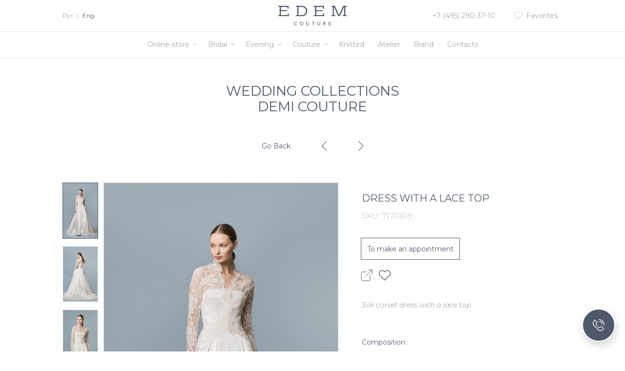

--- FILE ---
content_type: text/html; charset=UTF-8
request_url: https://www.edem.ru/en/collections/bridal/demi-couture-fall2020/7170619.html
body_size: 18107
content:
<!DOCTYPE html>
<html lang="en" data-lang="en">
<head>
    <meta charset="utf-8">
    <meta http-equiv="X-UA-Compatible" content="IE=edge">
    <meta name="viewport" content="width=device-width, initial-scale=1, shrink-to-fit=no, user-scalable=no">
    <meta name="format-detection" content="telephone=no">
    <link rel="icon" href="/favicon.ico?v5" type="image/x-icon"/>
    <link rel="shortcut icon" href="/favicon.ico?v5" type="image/x-icon"/>

    <title>7170619 | Demi Couture | Wedding Collections | EDEM COUTURE | EN</title>

    <meta http-equiv="Content-Type" content="text/html; charset=UTF-8" />
<meta name="robots" content="index, follow" />
<meta name="keywords" content="Edem Couture" />
<meta name="description" content="Бутик EDEM Couture представляет свадебные и вечерние коллекции от кутюр в самом центре Москвы. Ателье EDEM Couture - пошив платья вашей мечты!" />
<link href="/bitrix/js/ui/fonts/opensans/ui.font.opensans.min.css?16582480962320" type="text/css"  rel="stylesheet" />
<link href="/bitrix/js/main/popup/dist/main.popup.bundle.min.css?165824807924774" type="text/css"  rel="stylesheet" />
<script type="text/javascript">if(!window.BX)window.BX={};if(!window.BX.message)window.BX.message=function(mess){if(typeof mess==='object'){for(let i in mess) {BX.message[i]=mess[i];} return true;}};</script>
<script type="text/javascript">(window.BX||top.BX).message({'JS_CORE_LOADING':'Загрузка...','JS_CORE_NO_DATA':'- Нет данных -','JS_CORE_WINDOW_CLOSE':'Закрыть','JS_CORE_WINDOW_EXPAND':'Развернуть','JS_CORE_WINDOW_NARROW':'Свернуть в окно','JS_CORE_WINDOW_SAVE':'Сохранить','JS_CORE_WINDOW_CANCEL':'Отменить','JS_CORE_WINDOW_CONTINUE':'Продолжить','JS_CORE_H':'ч','JS_CORE_M':'м','JS_CORE_S':'с','JSADM_AI_HIDE_EXTRA':'Скрыть лишние','JSADM_AI_ALL_NOTIF':'Показать все','JSADM_AUTH_REQ':'Требуется авторизация!','JS_CORE_WINDOW_AUTH':'Войти','JS_CORE_IMAGE_FULL':'Полный размер'});</script>

<script type="text/javascript" src="/bitrix/js/main/core/core.min.js?1658248079216421"></script>

<script>BX.setJSList(['/bitrix/js/main/core/core_ajax.js','/bitrix/js/main/core/core_promise.js','/bitrix/js/main/polyfill/promise/js/promise.js','/bitrix/js/main/loadext/loadext.js','/bitrix/js/main/loadext/extension.js','/bitrix/js/main/polyfill/promise/js/promise.js','/bitrix/js/main/polyfill/find/js/find.js','/bitrix/js/main/polyfill/includes/js/includes.js','/bitrix/js/main/polyfill/matches/js/matches.js','/bitrix/js/ui/polyfill/closest/js/closest.js','/bitrix/js/main/polyfill/fill/main.polyfill.fill.js','/bitrix/js/main/polyfill/find/js/find.js','/bitrix/js/main/polyfill/matches/js/matches.js','/bitrix/js/main/polyfill/core/dist/polyfill.bundle.js','/bitrix/js/main/core/core.js','/bitrix/js/main/polyfill/intersectionobserver/js/intersectionobserver.js','/bitrix/js/main/lazyload/dist/lazyload.bundle.js','/bitrix/js/main/polyfill/core/dist/polyfill.bundle.js','/bitrix/js/main/parambag/dist/parambag.bundle.js']);
BX.setCSSList(['/bitrix/js/main/lazyload/dist/lazyload.bundle.css','/bitrix/js/main/parambag/dist/parambag.bundle.css']);</script>
<script type="text/javascript">(window.BX||top.BX).message({'LANGUAGE_ID':'ru','FORMAT_DATE':'YYYY-MM-DD','FORMAT_DATETIME':'YYYY-MM-DD HH:MI:SS','COOKIE_PREFIX':'BITRIX_SM','SERVER_TZ_OFFSET':'10800','UTF_MODE':'Y','SITE_ID':'s1','SITE_DIR':'/','USER_ID':'','SERVER_TIME':'1769204520','USER_TZ_OFFSET':'0','USER_TZ_AUTO':'Y','bitrix_sessid':'3856a4462dc008bd3b3e13409368eb0d'});</script>


<script type="text/javascript" src="/bitrix/js/main/popup/dist/main.popup.bundle.min.js?165824807964063"></script>
<meta property="og:image" content="http://edem.ru/upload/iblock/fdb/fdbcc1c6bb8c5cd61ae5d92bac9db1fb.jpg"/>



<script type="text/javascript">var _ba = _ba || []; _ba.push(["aid", "ff6d4241b299c45b431dcbe11a9854b9"]); _ba.push(["host", "www.edem.ru"]); (function() {var ba = document.createElement("script"); ba.type = "text/javascript"; ba.async = true;ba.src = (document.location.protocol == "https:" ? "https://" : "http://") + "bitrix.info/ba.js";var s = document.getElementsByTagName("script")[0];s.parentNode.insertBefore(ba, s);})();</script>



    <link href="https://fonts.googleapis.com/css?family=Montserrat:100,100i,200,200i,300,300i,400,400i,700,700i&amp;subset=cyrillic" rel="stylesheet">
    <link rel="stylesheet" href="/local/templates/edem-2.0/css/normalize.css">
    <link rel="stylesheet" href="/local/templates/edem-2.0/css/styles.css?v1769204520">
    <link rel="stylesheet" href="/local/templates/edem-2.0/css/styles-new.css?v1769204520">
    <!--script type="text/javascript" src="/local/templates/edem-2.0/js/vendor/modernizr-2.8.3.min.js"></script-->

    <script type="text/javascript" src="https://code.jquery.com/jquery-3.2.1.min.js" ></script>
    <meta name="google-site-verification" content="qROHASx9uJaMzgvMe6gDS5YaNJTz2pvP98mhdVhgDsg" />
    <meta name="yandex-verification" content="087cf7a1dc4a3797" />
    <meta name="yandex-verification" content="7320edd12292ed65" />
<meta name="mailru-domain" content="8fzmtkQTHDsltf59" />

    <!-- Global site tag (gtag.js) - Google Analytics -->
    <script async src="https://www.googletagmanager.com/gtag/js?id=UA-134130482-1"></script>
    <script>
      window.dataLayer = window.dataLayer || [];
      function gtag(){dataLayer.push(arguments);}
      gtag('js', new Date());

      gtag('config', 'UA-134130482-1');
    </script>

	    <!-- Facebook Pixel Code -->
    <script>
      !function(f,b,e,v,n,t,s)
      {if(f.fbq)return;n=f.fbq=function(){n.callMethod?
      n.callMethod.apply(n,arguments):n.queue.push(arguments)};
      if(!f._fbq)f._fbq=n;n.push=n;n.loaded=!0;n.version='2.0';
      n.queue=[];t=b.createElement(e);t.async=!0;
      t.src=v;s=b.getElementsByTagName(e)[0];
      s.parentNode.insertBefore(t,s)}(window, document,'script',
      'https://connect.facebook.net/en_US/fbevents.js');
      fbq('init', '340030836545910');
      fbq('track', 'PageView');
    </script>
    <noscript><img height="1" width="1" style="display:none"
      src="https://www.facebook.com/tr?id=340030836545910&ev=PageView&noscript=1"
    /></noscript>
    <!-- End Facebook Pixel Code -->
	
        <meta name="p:domain_verify" content="d614f5d950b3cc46eeb35de600a3e652"/>
<meta name="facebook-domain-verification" content="vpgmtx90mn4hj30z6hd8d8i5llwr84" />
	<style>@media (max-width: 1000px) { .min-1000 {display:none; }}</style>

    <!-- Facebook Pixel Code -->
    <script>
      !function(f,b,e,v,n,t,s)
      {if(f.fbq)return;n=f.fbq=function(){n.callMethod?
      n.callMethod.apply(n,arguments):n.queue.push(arguments)};
      if(!f._fbq)f._fbq=n;n.push=n;n.loaded=!0;n.version='2.0';
      n.queue=[];t=b.createElement(e);t.async=!0;
      t.src=v;s=b.getElementsByTagName(e)[0];
      s.parentNode.insertBefore(t,s)}(window, document,'script',
      'https://connect.facebook.net/en_US/fbevents.js');
      fbq('init', '1188799537986343');
      fbq('track', 'PageView');
    </script>
    <noscript><img height="1" width="1" style="display:none"
      src="https://www.facebook.com/tr?id=1188799537986343&ev=PageView&noscript=1"
    /></noscript>
    <!-- End Facebook Pixel Code -->

</head>
<body>

<div id="panel"></div>

<div id="container">

    <header id="header">
        <div class="header">
            <div class="wrap">
                <a href="/en/"><svg class="logo-svg" xmlns="http://www.w3.org/2000/svg" viewBox="0 0 187.5 53.5"><defs><style>.a{fill:#4b5260;}</style></defs><title>logo_old</title><polygon class="a" points="28.1 0 28.1 7.6 25.4 7.6 24.9 2.9 7.1 2.9 7.1 11.6 24.4 11.6 24.4 14.5 7.1 14.5 7.1 25.3 25.6 25.3 26.1 20.7 28.9 20.7 28.9 28.2 0 28.2 0 25.8 3.7 25.4 3.7 2.8 0 2.4 0 0 28.1 0"/><path class="a" d="M267.3,394.6c5,0,15.8,1.8,15.8,14s-10.6,14.2-15.8,14.2h-15v-2.4l3.7-.4V397.4l-3.7-.4v-2.4Zm-7.9,25.3h8.5c4,0,11.7-1.7,11.7-11.3s-8.1-11.1-12.4-11.1h-7.9v22.4Z" transform="translate(-204 -394.6)"/><polygon class="a" points="125.1 0 125.1 7.6 122.4 7.6 121.9 2.9 104 2.9 104 11.6 121.4 11.6 121.4 14.5 104 14.5 104 25.3 122.6 25.3 123.1 20.7 125.8 20.7 125.8 28.2 97 28.2 97 25.8 100.7 25.4 100.7 2.8 97 2.4 97 0 125.1 0"/><polygon class="a" points="183.7 3 187.5 2.5 187.5 0 178.1 0 166.6 25 155.1 0 145.6 0 145.6 2.4 149.3 3 149.3 25.4 145.6 25.8 145.6 28.2 156.4 28.2 156.4 25.8 152.5 25.4 152.5 3.5 153 3.5 164.5 28.2 168.6 28.2 180 3.5 180.5 3.5 180.5 25.4 176.6 25.8 176.6 28.2 187.5 28.2 187.5 25.8 183.7 25.4 183.7 3"/><path class="a" d="M254.1,440.3a3.92,3.92,0,0,0-1-.8,2.77,2.77,0,0,0-1.3-.3,3.19,3.19,0,0,0-1.4.3,4.44,4.44,0,0,0-1.1.8,4.73,4.73,0,0,0-.7,1.2,4,4,0,0,0-.3,1.5,5.9,5.9,0,0,0,.2,1.4,7.46,7.46,0,0,0,.7,1.2,4.44,4.44,0,0,0,1.1.8,3.34,3.34,0,0,0,1.5.3,3.19,3.19,0,0,0,1.4-.3,2.19,2.19,0,0,0,1-.9l1.1.8-.4.4a1.79,1.79,0,0,1-.7.5,5.82,5.82,0,0,1-1.1.5,5.9,5.9,0,0,1-1.4.2,4.48,4.48,0,0,1-2-.4,5.83,5.83,0,0,1-1.5-1.1,8.64,8.64,0,0,1-1-1.6,5.66,5.66,0,0,1-.3-1.8,4.48,4.48,0,0,1,.4-2,5.37,5.37,0,0,1,1-1.6,4,4,0,0,1,1.5-1,6.47,6.47,0,0,1,2-.4,3.92,3.92,0,0,1,1.8.4,3.27,3.27,0,0,1,1.5,1.1Z" transform="translate(-204 -394.6)"/><path class="a" d="M267.9,446.7a4,4,0,0,0,1.5-.3,3.13,3.13,0,0,0,1.1-.8,3.46,3.46,0,0,0,.7-1.2,3.65,3.65,0,0,0,.3-1.5,4,4,0,0,0-.3-1.5,3.46,3.46,0,0,0-.7-1.2,4.44,4.44,0,0,0-1.1-.8,3.34,3.34,0,0,0-1.5-.3,3.65,3.65,0,0,0-1.5.3,4.44,4.44,0,0,0-1.1.8,3.46,3.46,0,0,0-.7,1.2,3.65,3.65,0,0,0-.3,1.5,4,4,0,0,0,.3,1.5,3.46,3.46,0,0,0,.7,1.2,4.44,4.44,0,0,0,1.1.8,3.34,3.34,0,0,0,1.5.3m0,1.2a4.48,4.48,0,0,1-2-.4,5.6,5.6,0,0,1-1.5-1,4.35,4.35,0,0,1-1-1.6,6.47,6.47,0,0,1-.4-2,4.48,4.48,0,0,1,.4-2,5.37,5.37,0,0,1,1-1.6,4,4,0,0,1,1.5-1,5.2,5.2,0,0,1,4,0,5.6,5.6,0,0,1,1.5,1,4.35,4.35,0,0,1,1,1.6,6.47,6.47,0,0,1,.4,2,4.77,4.77,0,0,1-.4,2,5.37,5.37,0,0,1-1,1.6,4,4,0,0,1-1.5,1,4.77,4.77,0,0,1-2,.4" transform="translate(-204 -394.6)"/><path class="a" d="M282.3,438.3v5.8a2.77,2.77,0,0,0,.1.9,3.55,3.55,0,0,0,.4.9,2.34,2.34,0,0,0,.7.7,2.17,2.17,0,0,0,2.2,0,2.34,2.34,0,0,0,.7-.7,3.55,3.55,0,0,0,.4-.9,2.77,2.77,0,0,0,.1-.9v-5.8h1.3v6a4,4,0,0,1-.3,1.5,4.18,4.18,0,0,1-.8,1.2,3.6,3.6,0,0,1-1.2.8,3.42,3.42,0,0,1-2.8,0,4.18,4.18,0,0,1-1.2-.8,3.6,3.6,0,0,1-.8-1.2,3.34,3.34,0,0,1-.3-1.5v-6Z" transform="translate(-204 -394.6)"/><polygon class="a" points="95.2 44.9 92.1 44.9 92.1 43.7 99.5 43.7 99.5 44.9 96.4 44.9 96.4 53.1 95.2 53.1 95.2 44.9"/><path class="a" d="M312.6,438.3v5.8a2.77,2.77,0,0,0,.1.9,3.55,3.55,0,0,0,.4.9,2.34,2.34,0,0,0,.7.7,2.17,2.17,0,0,0,2.2,0,2.34,2.34,0,0,0,.7-.7,3.55,3.55,0,0,0,.4-.9,2.77,2.77,0,0,0,.1-.9v-5.8h1.3v6a4,4,0,0,1-.3,1.5,4.18,4.18,0,0,1-.8,1.2,3.6,3.6,0,0,1-1.2.8,3.42,3.42,0,0,1-2.8,0,4.18,4.18,0,0,1-1.2-.8,3.6,3.6,0,0,1-.8-1.2,3.34,3.34,0,0,1-.3-1.5v-6Z" transform="translate(-204 -394.6)"/><path class="a" d="M328.7,442.4h1.7a1.7,1.7,0,0,0,.7-.1,1.85,1.85,0,0,0,.7-.2c.2-.1.3-.3.5-.5a1.7,1.7,0,0,0,0-1.6,1.21,1.21,0,0,0-.5-.5,1.45,1.45,0,0,0-.7-.2c-.3,0-.5-.1-.7-.1h-1.7Zm-1.3-4.1h3.3a6.05,6.05,0,0,1,1.5.2,2.41,2.41,0,0,1,1.4,1.4,2.77,2.77,0,0,1,.1.9,2.92,2.92,0,0,1-.2.9,3.51,3.51,0,0,1-.5.8,4.35,4.35,0,0,1-.7.6,2.93,2.93,0,0,1-1,.3l2.7,4.3h-1.6l-2.4-4.1h-1.4v4.1h-1.3v-9.4Z" transform="translate(-204 -394.6)"/><polygon class="a" points="138.2 43.7 144.3 43.7 144.3 44.9 139.5 44.9 139.5 47.7 143.9 47.7 143.9 48.9 139.5 48.9 139.5 51.9 144.5 51.9 144.5 53.1 138.2 53.1 138.2 43.7"/></svg></a>
                <div class="languages">
                                        <a href="/ru/collections/bridal/demi-couture-fall2020/7170619.html" class="">Рус</a> |
                    <a href="/en/collections/bridal/demi-couture-fall2020/7170619.html" class="active">Eng</a>
                    <!--a href="/fr/collections/bridal/demi-couture-fall2020/7170619.html" class="">Fra</a-->

                                    </div>
                <div class="menu"><div class="line"></div></div>

                <!-- Костылик -->
                                <!-- Костылик -->

                                    <a href="/en/favorites/" class="link">Favorites</a>
                    <a href="/en/favorites/" class="favorite "><svg class="icon-heart" viewBox="0 0 18 18" xmlns="http://www.w3.org/2000/svg"><path d="M16.5461 2.55655C15.6035 1.61401 14.3557 1.09885 13.0239 1.09885C11.6922 1.09885 10.4405 1.61782 9.49797 2.56037L9.00571 3.05263L8.50582 2.55274C7.56328 1.61019 6.30782 1.0874 4.97605 1.0874C3.64809 1.0874 2.39645 1.60638 1.45772 2.54511C0.515177 3.48765 -0.00379508 4.73929 2.08952e-05 6.07107C2.08952e-05 7.40284 0.522809 8.65067 1.46535 9.59321L8.63175 16.7596C8.73096 16.8588 8.86452 16.9123 8.99427 16.9123C9.12401 16.9123 9.25757 16.8626 9.35678 16.7634L16.5384 9.60848C17.481 8.66593 18 7.41429 18 6.08252C18.0038 4.75074 17.4886 3.4991 16.5461 2.55655ZM15.8134 8.87963L8.99427 15.6721L2.19039 8.86818C1.44246 8.12025 1.03033 7.12809 1.03033 6.07107C1.03033 5.01404 1.43864 4.02189 2.18657 3.27777C2.93069 2.53366 3.92284 2.12153 4.97605 2.12153C6.03307 2.12153 7.02904 2.53366 7.77697 3.28159L8.63938 4.144C8.84163 4.34625 9.16599 4.34625 9.36823 4.144L10.223 3.28922C10.9709 2.54129 11.9669 2.12916 13.0201 2.12916C14.0733 2.12916 15.0655 2.54129 15.8134 3.2854C16.5613 4.03334 16.9696 5.02549 16.9696 6.08252C16.9735 7.13954 16.5613 8.1317 15.8134 8.87963Z"/></svg></a>
                    <a href="tel:+7(495)2903710" class="phone">+7 (495) 290-37-10</a>
                            </div>
        </div>
        <nav id="nav">
                        <div class="spacer">
                <ul class="nav">
                                            <li class="nav-item subbed">
                            <a href="/en/catalog/accessories/" class="item ">Online-store</a>
                            <div class="icon"><svg width="8" height="4" viewBox="0 0 8 4" fill="none" xmlns="http://www.w3.org/2000/svg"><path d="M1 1L4 3L7 1" stroke="#A7A7A7" stroke-linecap="round" stroke-linejoin="round"/></svg></div><ul class="subnav"><li class="subnav-item"><a class="" href="/en/catalog/accessories/gloves/">Gloves</a></li><li class="subnav-item"><a class="" href="/en/catalog/accessories/scarf/">Scarf</a></li><li class="subnav-item"><a class="" href="/en/catalog/accessories/veil/">Veil</a></li><li class="subnav-item"><a class="" href="/en/catalog/accessories/Jewelery/">Jewelery</a></li><li class="subnav-item"><a class="" href="/en/catalog/accessories/glasses/">Glasses</a></li><li class="subnav-item"><a class="" href="/en/catalog/accessories/bags/">Bags</a></li><li class="subnav-item"><a class="" href="/en/catalog/accessories/">Accessories</a></li></ul>                        </li>
                                                <li class="nav-item subbed">
                            <a href="/en/catalog/bridal-couture/" class="item ">Bridal</a>
                            <div class="icon"><svg width="8" height="4" viewBox="0 0 8 4" fill="none" xmlns="http://www.w3.org/2000/svg"><path d="M1 1L4 3L7 1" stroke="#A7A7A7" stroke-linecap="round" stroke-linejoin="round"/></svg></div><ul class="subnav"><li class="subnav-item"><a class="" href="/en/collections/bridal/demi-couture-2025/">Demi-Couture 2025</a></li><li class="subnav-item"><a class="" href="/en/collections/bridal/demi-couture-ss-2023/">Bridal Spring 2023</a></li><li class="subnav-item"><a class="" href="/en/collections/bridal/fall-2021/">Bridal Fall 2021</a></li><li class="subnav-item"><a class="active" href="/en/collections/bridal/demi-couture-fall2020/">Bridal Spring 2020</a></li><li class="subnav-item"><a class="" href="/en/collections/bridal/white-wedding/">Wedding Collection</a></li></ul>                        </li>
                                                <li class="nav-item subbed">
                            <a href="/en/catalog/evening-couture/" class="item ">Evening</a>
                            <div class="icon"><svg width="8" height="4" viewBox="0 0 8 4" fill="none" xmlns="http://www.w3.org/2000/svg"><path d="M1 1L4 3L7 1" stroke="#A7A7A7" stroke-linecap="round" stroke-linejoin="round"/></svg></div><ul class="subnav"><li class="subnav-item"><a class="" href="/en/collections/evening/2025/">Evening 2025</a></li><li class="subnav-item"><a class="" href="/en/collections/evening/ready-to-wear-2023/">Ready to wear 2023</a></li><li class="subnav-item"><a class="" href="/en/collections/evening/spring-2023/">Spring 2023</a></li><li class="subnav-item"><a class="" href="/en/collections/evening/demi-couture-fall-2020/">Demi Couture</a></li><li class="subnav-item"><a class="" href="/en/collections/evening/day-first-fw2017-18/">Day First</a></li></ul>                        </li>
                                                <li class="nav-item subbed">
                            <a href="/en" class="item ">Couture</a>
                            <div class="icon"><svg width="8" height="4" viewBox="0 0 8 4" fill="none" xmlns="http://www.w3.org/2000/svg"><path d="M1 1L4 3L7 1" stroke="#A7A7A7" stroke-linecap="round" stroke-linejoin="round"/></svg></div><ul class="subnav"><li class="subnav-item"><a class="" href="/en/collections/bridal-couture/">Wedding collections</a></li><li class="subnav-item"><a class="" href="/en/collections/evening-couture/">Evening collections</a></li></ul>                        </li>
                                                <li class="nav-item ">
                            <a href="/en/collections/evening/knitted/" class="item ">Knitted</a>
                                                    </li>
                                                <li class="nav-item ">
                            <a href="/en/contacts/atelier/" class="item ">Atelier</a>
                                                    </li>
                                                <li class="nav-item ">
                            <a href="/en/edem/philosophy/" class="item ">Brand</a>
                                                    </li>
                                                <li class="nav-item ">
                            <a href="/en/contacts" class="item ">Contacts</a>
                                                    </li>
                                        </ul>
                            </div>
            <div class="languages">
                <a href="/ru/collections/bridal/demi-couture-fall2020/7170619.html" class="">Рус</a> |
                <a href="/en/collections/bridal/demi-couture-fall2020/7170619.html" class="active">Eng</a>
                <!--a href="/fr/collections/bridal/demi-couture-fall2020/7170619.html" class="">Fra</a--></div>
        </nav>
    </header>

    <div id="page">

                <div class="wrap">
            <div class="head">
                <h1>Wedding Collections<br/>Demi Couture</h1>

                <a href="" class="arrow-back"><svg class="icon-back" viewBox="0 0 11 26" fill="none" xmlns="http://www.w3.org/2000/svg"><path d="M10 1L2 13L10 25" stroke="#D7D7D7" stroke-width="2"/></svg></a>            </div>

                    
	
						
<div class="looks-pager">
    <a class="back" href="./">Go Back</a>
            <a href="/en/collections/bridal/demi-couture-fall2020/3170639.html" class="arrow prev"><svg class="icon-arrow" viewBox="0 0 10 19" xmlns="http://www.w3.org/2000/svg"><path fill-rule="evenodd" clip-rule="evenodd" d="M8.70414 9.5005L0.157644 18.0812C-0.0525484 18.2922 -0.0525484 18.6307 0.157644 18.8417C0.367837 19.0528 0.704937 19.0528 0.91513 18.8417L9.84236 9.87877C10.0525 9.66773 10.0525 9.32928 9.84236 9.11825L0.91513 0.159271C0.812016 0.0557461 0.67321 0 0.53837 0C0.40353 0 0.264724 0.0517635 0.161611 0.159271C-0.0485821 0.370304 -0.0485821 0.708755 0.161611 0.919788L8.70414 9.5005Z"/></svg></a>
        <!--span class="name">7170619</span-->
            <a href="/en/collections/bridal/demi-couture-fall2020/7180119.html" class="arrow next"><svg class="icon-arrow" viewBox="0 0 10 19" xmlns="http://www.w3.org/2000/svg"><path fill-rule="evenodd" clip-rule="evenodd" d="M8.70414 9.5005L0.157644 18.0812C-0.0525484 18.2922 -0.0525484 18.6307 0.157644 18.8417C0.367837 19.0528 0.704937 19.0528 0.91513 18.8417L9.84236 9.87877C10.0525 9.66773 10.0525 9.32928 9.84236 9.11825L0.91513 0.159271C0.812016 0.0557461 0.67321 0 0.53837 0C0.40353 0 0.264724 0.0517635 0.161611 0.159271C-0.0485821 0.370304 -0.0485821 0.708755 0.161611 0.919788L8.70414 9.5005Z"/></svg></a>
    </div>

<div class="catalog-detail">

    <div class="product-mobile">
        <div class="product-slider main-carousel ">
                                                        <div class="carousel-cell" style="background-image: url('/upload/iblock/fc4/fc40db4082dab42a0062bcb345c4d4d6.jpg');">
                    <img src="/upload/catalog-blank.png">
                </div>
                                            <div class="carousel-cell" style="background-image: url('/upload/iblock/cb3/cb3aaf4b1a2057c402cdc1bcf5d09a78.jpg');">
                    <img src="/upload/catalog-blank.png">
                </div>
                                            <div class="carousel-cell" style="background-image: url('/upload/iblock/9c5/9c52d1cd410aa78ee8a6095481f75bc3.jpg');">
                    <img src="/upload/catalog-blank.png">
                </div>
                                            <div class="carousel-cell" style="background-image: url('/upload/iblock/faf/faf35f0f987dfec25d28ce511af69166.jpg');">
                    <img src="/upload/catalog-blank.png">
                </div>
                                            <div class="carousel-cell" style="background-image: url('/upload/iblock/b5f/b5f4a30b529061219c2542a4d9e4bc8b.jpg');">
                    <img src="/upload/catalog-blank.png">
                </div>
                    </div>

            </div>

            <div class="gallery-new gallery-scroll">
            <div class="gallery-previews">
                                                                                        <div id="el0" class="gallery-preview active" data-preview="/upload/iblock/fc4/fc40db4082dab42a0062bcb345c4d4d6.jpg" data-zoom-image="/upload/iblock/fc4/fc40db4082dab42a0062bcb345c4d4d6.jpg">
                        <a class="img photo" style="background-image: url('/upload/resize_cache/iblock/fc4/100_5000_1/fc40db4082dab42a0062bcb345c4d4d6.jpg');" href="javascript:void(0);" target="_blank">
                            <img src="/upload/catalog-blank.png">
                            <svg class="icon-zoom-in" viewBox="0 0 32 32" xmlns="http://www.w3.org/2000/svg"><path d="M17.5097 12.0831H13.8847V8.45817C13.8847 8.12467 13.6141 7.854 13.2806 7.854C12.9471 7.854 12.6764 8.12467 12.6764 8.45817V12.0831H9.05143C8.71793 12.0831 8.44727 12.3538 8.44727 12.6873C8.44727 13.0208 8.71793 13.2915 9.05143 13.2915H12.6764V16.9164C12.6764 17.2499 12.9471 17.5206 13.2806 17.5206C13.6141 17.5206 13.8847 17.2499 13.8847 16.9164V13.2915H17.5097C17.8432 13.2915 18.1138 13.0208 18.1138 12.6873C18.1138 12.3538 17.8432 12.0831 17.5097 12.0831Z"/><path d="M31.2374 30.9772L22.2602 21.6411C24.5499 19.3446 25.9685 16.1788 25.9685 12.6874C25.9685 5.6912 20.2773 0 13.2811 0C6.28495 0 0.59375 5.6912 0.59375 12.6874C0.59375 19.6836 6.28495 25.3748 13.2811 25.3748C16.3521 25.3748 19.1705 24.277 21.3672 22.4555L30.3662 31.8145C30.4846 31.9384 30.6429 32 30.8018 32C30.9529 32 31.1033 31.9438 31.2205 31.8314C31.4609 31.6 31.4682 31.2176 31.2374 30.9772ZM1.80207 12.6874C1.80207 6.35759 6.95134 1.20832 13.2811 1.20832C19.6109 1.20832 24.7602 6.35759 24.7602 12.6874C24.7602 19.0172 19.6109 24.1664 13.2811 24.1664C6.95134 24.1664 1.80207 19.0172 1.80207 12.6874Z"/></svg>                        </a>
                    </div>
                                                                            <div id="el1" class="gallery-preview " data-preview="/upload/iblock/cb3/cb3aaf4b1a2057c402cdc1bcf5d09a78.jpg" data-zoom-image="/upload/iblock/cb3/cb3aaf4b1a2057c402cdc1bcf5d09a78.jpg">
                        <a class="img photo" style="background-image: url('/upload/resize_cache/iblock/cb3/100_5000_1/cb3aaf4b1a2057c402cdc1bcf5d09a78.jpg');" href="javascript:void(0);" target="_blank">
                            <img src="/upload/catalog-blank.png">
                            <svg class="icon-zoom-in" viewBox="0 0 32 32" xmlns="http://www.w3.org/2000/svg"><path d="M17.5097 12.0831H13.8847V8.45817C13.8847 8.12467 13.6141 7.854 13.2806 7.854C12.9471 7.854 12.6764 8.12467 12.6764 8.45817V12.0831H9.05143C8.71793 12.0831 8.44727 12.3538 8.44727 12.6873C8.44727 13.0208 8.71793 13.2915 9.05143 13.2915H12.6764V16.9164C12.6764 17.2499 12.9471 17.5206 13.2806 17.5206C13.6141 17.5206 13.8847 17.2499 13.8847 16.9164V13.2915H17.5097C17.8432 13.2915 18.1138 13.0208 18.1138 12.6873C18.1138 12.3538 17.8432 12.0831 17.5097 12.0831Z"/><path d="M31.2374 30.9772L22.2602 21.6411C24.5499 19.3446 25.9685 16.1788 25.9685 12.6874C25.9685 5.6912 20.2773 0 13.2811 0C6.28495 0 0.59375 5.6912 0.59375 12.6874C0.59375 19.6836 6.28495 25.3748 13.2811 25.3748C16.3521 25.3748 19.1705 24.277 21.3672 22.4555L30.3662 31.8145C30.4846 31.9384 30.6429 32 30.8018 32C30.9529 32 31.1033 31.9438 31.2205 31.8314C31.4609 31.6 31.4682 31.2176 31.2374 30.9772ZM1.80207 12.6874C1.80207 6.35759 6.95134 1.20832 13.2811 1.20832C19.6109 1.20832 24.7602 6.35759 24.7602 12.6874C24.7602 19.0172 19.6109 24.1664 13.2811 24.1664C6.95134 24.1664 1.80207 19.0172 1.80207 12.6874Z"/></svg>                        </a>
                    </div>
                                                                            <div id="el2" class="gallery-preview " data-preview="/upload/iblock/9c5/9c52d1cd410aa78ee8a6095481f75bc3.jpg" data-zoom-image="/upload/iblock/9c5/9c52d1cd410aa78ee8a6095481f75bc3.jpg">
                        <a class="img photo" style="background-image: url('/upload/resize_cache/iblock/9c5/100_5000_1/9c52d1cd410aa78ee8a6095481f75bc3.jpg');" href="javascript:void(0);" target="_blank">
                            <img src="/upload/catalog-blank.png">
                            <svg class="icon-zoom-in" viewBox="0 0 32 32" xmlns="http://www.w3.org/2000/svg"><path d="M17.5097 12.0831H13.8847V8.45817C13.8847 8.12467 13.6141 7.854 13.2806 7.854C12.9471 7.854 12.6764 8.12467 12.6764 8.45817V12.0831H9.05143C8.71793 12.0831 8.44727 12.3538 8.44727 12.6873C8.44727 13.0208 8.71793 13.2915 9.05143 13.2915H12.6764V16.9164C12.6764 17.2499 12.9471 17.5206 13.2806 17.5206C13.6141 17.5206 13.8847 17.2499 13.8847 16.9164V13.2915H17.5097C17.8432 13.2915 18.1138 13.0208 18.1138 12.6873C18.1138 12.3538 17.8432 12.0831 17.5097 12.0831Z"/><path d="M31.2374 30.9772L22.2602 21.6411C24.5499 19.3446 25.9685 16.1788 25.9685 12.6874C25.9685 5.6912 20.2773 0 13.2811 0C6.28495 0 0.59375 5.6912 0.59375 12.6874C0.59375 19.6836 6.28495 25.3748 13.2811 25.3748C16.3521 25.3748 19.1705 24.277 21.3672 22.4555L30.3662 31.8145C30.4846 31.9384 30.6429 32 30.8018 32C30.9529 32 31.1033 31.9438 31.2205 31.8314C31.4609 31.6 31.4682 31.2176 31.2374 30.9772ZM1.80207 12.6874C1.80207 6.35759 6.95134 1.20832 13.2811 1.20832C19.6109 1.20832 24.7602 6.35759 24.7602 12.6874C24.7602 19.0172 19.6109 24.1664 13.2811 24.1664C6.95134 24.1664 1.80207 19.0172 1.80207 12.6874Z"/></svg>                        </a>
                    </div>
                                                                            <div id="el3" class="gallery-preview " data-preview="/upload/iblock/faf/faf35f0f987dfec25d28ce511af69166.jpg" data-zoom-image="/upload/iblock/faf/faf35f0f987dfec25d28ce511af69166.jpg">
                        <a class="img photo" style="background-image: url('/upload/resize_cache/iblock/faf/100_5000_1/faf35f0f987dfec25d28ce511af69166.jpg');" href="javascript:void(0);" target="_blank">
                            <img src="/upload/catalog-blank.png">
                            <svg class="icon-zoom-in" viewBox="0 0 32 32" xmlns="http://www.w3.org/2000/svg"><path d="M17.5097 12.0831H13.8847V8.45817C13.8847 8.12467 13.6141 7.854 13.2806 7.854C12.9471 7.854 12.6764 8.12467 12.6764 8.45817V12.0831H9.05143C8.71793 12.0831 8.44727 12.3538 8.44727 12.6873C8.44727 13.0208 8.71793 13.2915 9.05143 13.2915H12.6764V16.9164C12.6764 17.2499 12.9471 17.5206 13.2806 17.5206C13.6141 17.5206 13.8847 17.2499 13.8847 16.9164V13.2915H17.5097C17.8432 13.2915 18.1138 13.0208 18.1138 12.6873C18.1138 12.3538 17.8432 12.0831 17.5097 12.0831Z"/><path d="M31.2374 30.9772L22.2602 21.6411C24.5499 19.3446 25.9685 16.1788 25.9685 12.6874C25.9685 5.6912 20.2773 0 13.2811 0C6.28495 0 0.59375 5.6912 0.59375 12.6874C0.59375 19.6836 6.28495 25.3748 13.2811 25.3748C16.3521 25.3748 19.1705 24.277 21.3672 22.4555L30.3662 31.8145C30.4846 31.9384 30.6429 32 30.8018 32C30.9529 32 31.1033 31.9438 31.2205 31.8314C31.4609 31.6 31.4682 31.2176 31.2374 30.9772ZM1.80207 12.6874C1.80207 6.35759 6.95134 1.20832 13.2811 1.20832C19.6109 1.20832 24.7602 6.35759 24.7602 12.6874C24.7602 19.0172 19.6109 24.1664 13.2811 24.1664C6.95134 24.1664 1.80207 19.0172 1.80207 12.6874Z"/></svg>                        </a>
                    </div>
                                                                            <div id="el4" class="gallery-preview " data-preview="/upload/iblock/b5f/b5f4a30b529061219c2542a4d9e4bc8b.jpg" data-zoom-image="/upload/iblock/b5f/b5f4a30b529061219c2542a4d9e4bc8b.jpg">
                        <a class="img photo" style="background-image: url('/upload/resize_cache/iblock/b5f/100_5000_1/b5f4a30b529061219c2542a4d9e4bc8b.jpg');" href="javascript:void(0);" target="_blank">
                            <img src="/upload/catalog-blank.png">
                            <svg class="icon-zoom-in" viewBox="0 0 32 32" xmlns="http://www.w3.org/2000/svg"><path d="M17.5097 12.0831H13.8847V8.45817C13.8847 8.12467 13.6141 7.854 13.2806 7.854C12.9471 7.854 12.6764 8.12467 12.6764 8.45817V12.0831H9.05143C8.71793 12.0831 8.44727 12.3538 8.44727 12.6873C8.44727 13.0208 8.71793 13.2915 9.05143 13.2915H12.6764V16.9164C12.6764 17.2499 12.9471 17.5206 13.2806 17.5206C13.6141 17.5206 13.8847 17.2499 13.8847 16.9164V13.2915H17.5097C17.8432 13.2915 18.1138 13.0208 18.1138 12.6873C18.1138 12.3538 17.8432 12.0831 17.5097 12.0831Z"/><path d="M31.2374 30.9772L22.2602 21.6411C24.5499 19.3446 25.9685 16.1788 25.9685 12.6874C25.9685 5.6912 20.2773 0 13.2811 0C6.28495 0 0.59375 5.6912 0.59375 12.6874C0.59375 19.6836 6.28495 25.3748 13.2811 25.3748C16.3521 25.3748 19.1705 24.277 21.3672 22.4555L30.3662 31.8145C30.4846 31.9384 30.6429 32 30.8018 32C30.9529 32 31.1033 31.9438 31.2205 31.8314C31.4609 31.6 31.4682 31.2176 31.2374 30.9772ZM1.80207 12.6874C1.80207 6.35759 6.95134 1.20832 13.2811 1.20832C19.6109 1.20832 24.7602 6.35759 24.7602 12.6874C24.7602 19.0172 19.6109 24.1664 13.2811 24.1664C6.95134 24.1664 1.80207 19.0172 1.80207 12.6874Z"/></svg>                        </a>
                    </div>
                                                                </div>
                        <div class="gallery-full">
                <div class="img photo" style="background-image: url('/upload/iblock/fc4/fc40db4082dab42a0062bcb345c4d4d6.jpg');">
                    <img class="zoom" src="/upload/catalog-blank.png" data-zoom-image="/upload/iblock/fc4/fc40db4082dab42a0062bcb345c4d4d6.jpg">
                </div>
            </div>
            <div class="controls">
                <div class="arrow up"><svg class="icon-arrow" viewBox="0 0 10 19" xmlns="http://www.w3.org/2000/svg"><path fill-rule="evenodd" clip-rule="evenodd" d="M8.70414 9.5005L0.157644 18.0812C-0.0525484 18.2922 -0.0525484 18.6307 0.157644 18.8417C0.367837 19.0528 0.704937 19.0528 0.91513 18.8417L9.84236 9.87877C10.0525 9.66773 10.0525 9.32928 9.84236 9.11825L0.91513 0.159271C0.812016 0.0557461 0.67321 0 0.53837 0C0.40353 0 0.264724 0.0517635 0.161611 0.159271C-0.0485821 0.370304 -0.0485821 0.708755 0.161611 0.919788L8.70414 9.5005Z"/></svg></div>
                <div class="arrow down active"><svg class="icon-arrow" viewBox="0 0 10 19" xmlns="http://www.w3.org/2000/svg"><path fill-rule="evenodd" clip-rule="evenodd" d="M8.70414 9.5005L0.157644 18.0812C-0.0525484 18.2922 -0.0525484 18.6307 0.157644 18.8417C0.367837 19.0528 0.704937 19.0528 0.91513 18.8417L9.84236 9.87877C10.0525 9.66773 10.0525 9.32928 9.84236 9.11825L0.91513 0.159271C0.812016 0.0557461 0.67321 0 0.53837 0C0.40353 0 0.264724 0.0517635 0.161611 0.159271C-0.0485821 0.370304 -0.0485821 0.708755 0.161611 0.919788L8.70414 9.5005Z"/></svg></div>
            </div>
        </div>
    
    <div class="fixed-content">
        <div class="fixed-detect"></div>
        <div class="content">

                            <div class="h1">Dress with a lace top</div>
                                    <div class="h2">SKU: 7170619</div>
                
				                            
            <div class="actions" >
				                                <button class="buy" data-id="4333" data-name="7170619 - запись на примерку">To make an appointment</button>
                <div class="icons">
                    <span class="share"
                          data-id="4333"
                          data-pic="/upload/resize_cache/iblock/89d/500_5000_1/89dc280f2fef37fb2e3c2549ea19d4f2.jpg"
                          data-name="7170619"
                          data-url="/en/collections/bridal/demi-couture-fall2020/7170619.html" >
                        <svg class="icon-share" viewBox="0 0 24 24" xmlns="http://www.w3.org/2000/svg"><path d="M12 5H3C1.89543 5 1 5.89543 1 7V21C1 22.1046 1.89543 23 3 23H17C18.1046 23 19 22.1046 19 21V12" stroke="#50596A" stroke-linecap="round" stroke-linejoin="round"/><path d="M9 15L23 1" stroke="#50596A" stroke-linecap="round" stroke-linejoin="round"/><path d="M23 9V1H15" stroke="#50596A" stroke-linecap="round" stroke-linejoin="round"/></svg>                    </span>
                    <span class="hearts" data-id="4333"><svg class="icon-heart-stroke" viewBox="0 0 24 24" xmlns="http://www.w3.org/2000/svg"><path d="M22.0614 3.40882C20.8047 2.15209 19.1409 1.46522 17.3652 1.46522C15.5895 1.46522 13.9207 2.15718 12.664 3.41391L12.0076 4.07026L11.3411 3.40373C10.0844 2.147 8.41043 1.44995 6.63473 1.44995C4.86412 1.44995 3.19527 2.14191 1.94363 3.39356C0.686903 4.65028 -0.0050601 6.31914 2.78602e-05 8.09484C2.78602e-05 9.87054 0.697079 11.5343 1.95381 12.791L11.509 22.3462C11.6413 22.4785 11.8194 22.5498 11.9924 22.5498C12.1653 22.5498 12.3434 22.4836 12.4757 22.3513L22.0513 12.8114C23.308 11.5547 23.9999 9.8858 23.9999 8.1101C24.005 6.3344 23.3182 4.66555 22.0614 3.40882ZM21.0845 11.8396L11.9924 20.8962L2.92052 11.8243C1.92328 10.8271 1.37378 9.50421 1.37378 8.09484C1.37378 6.68547 1.91819 5.3626 2.91543 4.37045C3.90758 3.37829 5.23045 2.82879 6.63473 2.82879C8.0441 2.82879 9.37205 3.37829 10.3693 4.37553L11.5192 5.52541C11.7888 5.79508 12.2213 5.79508 12.491 5.52541L13.6307 4.38571C14.6279 3.38847 15.9559 2.83897 17.3602 2.83897C18.7644 2.83897 20.0873 3.38847 21.0845 4.38062C22.0818 5.37786 22.6262 6.70073 22.6262 8.1101C22.6313 9.51947 22.0818 10.8423 21.0845 11.8396Z"/></svg><svg class="icon-heart-filling" viewBox="0 0 24 24" xmlns="http://www.w3.org/2000/svg"><path d="M22.0614 3.40882C20.8047 2.15209 19.1409 1.46522 17.3652 1.46522C15.5895 1.46522 13.9207 2.15718 12.664 3.41391L12.0076 4.07026L11.3411 3.40373C10.0844 2.147 8.41043 1.44995 6.63473 1.44995C4.86412 1.44995 3.19527 2.14191 1.94363 3.39356C0.686903 4.65028 -0.0050601 6.31914 2.78602e-05 8.09484C2.78602e-05 9.87054 0.697079 11.5343 1.95381 12.791L11.509 22.3462C11.6413 22.4785 11.8194 22.5498 11.9924 22.5498C12.1653 22.5498 12.3434 22.4836 12.4757 22.3513L22.0513 12.8114C23.308 11.5547 23.9999 9.8858 23.9999 8.1101C24.005 6.3344 23.3182 4.66555 22.0614 3.40882ZM21.0845 11.8396L11.9924 20.8962L2.92052 11.8243C1.92328 10.8271 1.37378 9.50421 1.37378 8.09484C1.37378 6.68547 1.91819 5.3626 2.91543 4.37045C3.90758 3.37829 5.23045 2.82879 6.63473 2.82879C8.0441 2.82879 9.37205 3.37829 10.3693 4.37553L11.5192 5.52541C11.7888 5.79508 12.2213 5.79508 12.491 5.52541L13.6307 4.38571C14.6279 3.38847 15.9559 2.83897 17.3602 2.83897C18.7644 2.83897 20.0873 3.38847 21.0845 4.38062C22.0818 5.37786 22.6262 6.70073 22.6262 8.1101C22.6313 9.51947 22.0818 10.8423 21.0845 11.8396Z"/><path d="M21.0845 11.8396L11.9924 20.8962L2.92052 11.8243C1.92328 10.8271 1.37378 9.50421 1.37378 8.09484C1.37378 6.68547 1.91819 5.3626 2.91543 4.37045C3.90758 3.37829 5.23045 2.82879 6.63473 2.82879C8.0441 2.82879 9.37205 3.37829 10.3693 4.37553L11.5192 5.52541C11.7888 5.79508 12.2213 5.79508 12.491 5.52541L13.6307 4.38571C14.6279 3.38847 15.9559 2.83897 17.3602 2.83897C18.7644 2.83897 20.0873 3.38847 21.0845 4.38062C22.0818 5.37786 22.6262 6.70073 22.6262 8.1101C22.6313 9.51947 22.0818 10.8423 21.0845 11.8396Z"/></svg></span>
                </div>
            </div>

            
                            <div class="description">
                    Silk corset dress with a lace top
                </div>

                <div class="material-hidden">
                    <h3>Materials</h3>
                    <div class="icon plus">+</div>
                    <div class="icon minus">-</div>

                                            <div class="composition">
                            Composition:
                                                            <br/>100% silk; top - 44% viscose, 43% cotton, 13% nylon                                                    </div>
                    
                                            <ul class="features">
                                                            <li>Color: ivory</li>
                                                    </ul>
                                    </div>
                    </div>
    </div>
    <div class="clear"></div>
</div>
<br>
                        </div>
                    </div>

        <div class="footer-replace"></div>

    </div>

    <footer id="footer">
                
<div class="social">
    </div>
        <nav id="bottom_nav">
            

			<a href="/en/privacy/" class="item">Privacy policy</a>
		
			<a href="/en/offer/" class="item">Terms & Conditions</a>
		
			<a href="/en/rules/" class="item">Terms Of Use</a>
		
			<a href="/en/delivery/" class="item">Shipping</a>
		
			<a href="/en/payment/" class="item">Payment</a>
		
			<a href="/en/return/" class="item">Returns & Refunds</a>
		
			<a href="/en/contacts/" class="item">Contact Us</a>
		
        </nav>

        <a href="javascript:void(0);" id="subscription">Subscribe to the newsletter</a>

                <div class="footer-contacts">
                    <div class="footer-contact-item" id="bx_651765591_93">
            Boutique:
            Tverskoy Boulevard, 3, Moscow, 123104, Russia, <a href="tel:+7(925)9312233">Phone: +7 (925) 931-22-33</a>, <a href="tel:+7(495)2903710">Phone: +7 (495) 290-37-10</a>        </div>
                    <div class="footer-contact-item" id="bx_651765591_92">
            Atelier:
            Address: Staropimenovsky Pereulok, 10, Moscow, 119019, Russia, <a href="tel:+7(495)2903710">Phone: +7 (495) 290-37-10</a>        </div>
    </div>

        <div class="footer-logo">
            <a href="/"><svg class="logo-svg" xmlns="http://www.w3.org/2000/svg" viewBox="0 0 187.5 53.5"><defs><style>.a{fill:#4b5260;}</style></defs><title>logo_old</title><polygon class="a" points="28.1 0 28.1 7.6 25.4 7.6 24.9 2.9 7.1 2.9 7.1 11.6 24.4 11.6 24.4 14.5 7.1 14.5 7.1 25.3 25.6 25.3 26.1 20.7 28.9 20.7 28.9 28.2 0 28.2 0 25.8 3.7 25.4 3.7 2.8 0 2.4 0 0 28.1 0"/><path class="a" d="M267.3,394.6c5,0,15.8,1.8,15.8,14s-10.6,14.2-15.8,14.2h-15v-2.4l3.7-.4V397.4l-3.7-.4v-2.4Zm-7.9,25.3h8.5c4,0,11.7-1.7,11.7-11.3s-8.1-11.1-12.4-11.1h-7.9v22.4Z" transform="translate(-204 -394.6)"/><polygon class="a" points="125.1 0 125.1 7.6 122.4 7.6 121.9 2.9 104 2.9 104 11.6 121.4 11.6 121.4 14.5 104 14.5 104 25.3 122.6 25.3 123.1 20.7 125.8 20.7 125.8 28.2 97 28.2 97 25.8 100.7 25.4 100.7 2.8 97 2.4 97 0 125.1 0"/><polygon class="a" points="183.7 3 187.5 2.5 187.5 0 178.1 0 166.6 25 155.1 0 145.6 0 145.6 2.4 149.3 3 149.3 25.4 145.6 25.8 145.6 28.2 156.4 28.2 156.4 25.8 152.5 25.4 152.5 3.5 153 3.5 164.5 28.2 168.6 28.2 180 3.5 180.5 3.5 180.5 25.4 176.6 25.8 176.6 28.2 187.5 28.2 187.5 25.8 183.7 25.4 183.7 3"/><path class="a" d="M254.1,440.3a3.92,3.92,0,0,0-1-.8,2.77,2.77,0,0,0-1.3-.3,3.19,3.19,0,0,0-1.4.3,4.44,4.44,0,0,0-1.1.8,4.73,4.73,0,0,0-.7,1.2,4,4,0,0,0-.3,1.5,5.9,5.9,0,0,0,.2,1.4,7.46,7.46,0,0,0,.7,1.2,4.44,4.44,0,0,0,1.1.8,3.34,3.34,0,0,0,1.5.3,3.19,3.19,0,0,0,1.4-.3,2.19,2.19,0,0,0,1-.9l1.1.8-.4.4a1.79,1.79,0,0,1-.7.5,5.82,5.82,0,0,1-1.1.5,5.9,5.9,0,0,1-1.4.2,4.48,4.48,0,0,1-2-.4,5.83,5.83,0,0,1-1.5-1.1,8.64,8.64,0,0,1-1-1.6,5.66,5.66,0,0,1-.3-1.8,4.48,4.48,0,0,1,.4-2,5.37,5.37,0,0,1,1-1.6,4,4,0,0,1,1.5-1,6.47,6.47,0,0,1,2-.4,3.92,3.92,0,0,1,1.8.4,3.27,3.27,0,0,1,1.5,1.1Z" transform="translate(-204 -394.6)"/><path class="a" d="M267.9,446.7a4,4,0,0,0,1.5-.3,3.13,3.13,0,0,0,1.1-.8,3.46,3.46,0,0,0,.7-1.2,3.65,3.65,0,0,0,.3-1.5,4,4,0,0,0-.3-1.5,3.46,3.46,0,0,0-.7-1.2,4.44,4.44,0,0,0-1.1-.8,3.34,3.34,0,0,0-1.5-.3,3.65,3.65,0,0,0-1.5.3,4.44,4.44,0,0,0-1.1.8,3.46,3.46,0,0,0-.7,1.2,3.65,3.65,0,0,0-.3,1.5,4,4,0,0,0,.3,1.5,3.46,3.46,0,0,0,.7,1.2,4.44,4.44,0,0,0,1.1.8,3.34,3.34,0,0,0,1.5.3m0,1.2a4.48,4.48,0,0,1-2-.4,5.6,5.6,0,0,1-1.5-1,4.35,4.35,0,0,1-1-1.6,6.47,6.47,0,0,1-.4-2,4.48,4.48,0,0,1,.4-2,5.37,5.37,0,0,1,1-1.6,4,4,0,0,1,1.5-1,5.2,5.2,0,0,1,4,0,5.6,5.6,0,0,1,1.5,1,4.35,4.35,0,0,1,1,1.6,6.47,6.47,0,0,1,.4,2,4.77,4.77,0,0,1-.4,2,5.37,5.37,0,0,1-1,1.6,4,4,0,0,1-1.5,1,4.77,4.77,0,0,1-2,.4" transform="translate(-204 -394.6)"/><path class="a" d="M282.3,438.3v5.8a2.77,2.77,0,0,0,.1.9,3.55,3.55,0,0,0,.4.9,2.34,2.34,0,0,0,.7.7,2.17,2.17,0,0,0,2.2,0,2.34,2.34,0,0,0,.7-.7,3.55,3.55,0,0,0,.4-.9,2.77,2.77,0,0,0,.1-.9v-5.8h1.3v6a4,4,0,0,1-.3,1.5,4.18,4.18,0,0,1-.8,1.2,3.6,3.6,0,0,1-1.2.8,3.42,3.42,0,0,1-2.8,0,4.18,4.18,0,0,1-1.2-.8,3.6,3.6,0,0,1-.8-1.2,3.34,3.34,0,0,1-.3-1.5v-6Z" transform="translate(-204 -394.6)"/><polygon class="a" points="95.2 44.9 92.1 44.9 92.1 43.7 99.5 43.7 99.5 44.9 96.4 44.9 96.4 53.1 95.2 53.1 95.2 44.9"/><path class="a" d="M312.6,438.3v5.8a2.77,2.77,0,0,0,.1.9,3.55,3.55,0,0,0,.4.9,2.34,2.34,0,0,0,.7.7,2.17,2.17,0,0,0,2.2,0,2.34,2.34,0,0,0,.7-.7,3.55,3.55,0,0,0,.4-.9,2.77,2.77,0,0,0,.1-.9v-5.8h1.3v6a4,4,0,0,1-.3,1.5,4.18,4.18,0,0,1-.8,1.2,3.6,3.6,0,0,1-1.2.8,3.42,3.42,0,0,1-2.8,0,4.18,4.18,0,0,1-1.2-.8,3.6,3.6,0,0,1-.8-1.2,3.34,3.34,0,0,1-.3-1.5v-6Z" transform="translate(-204 -394.6)"/><path class="a" d="M328.7,442.4h1.7a1.7,1.7,0,0,0,.7-.1,1.85,1.85,0,0,0,.7-.2c.2-.1.3-.3.5-.5a1.7,1.7,0,0,0,0-1.6,1.21,1.21,0,0,0-.5-.5,1.45,1.45,0,0,0-.7-.2c-.3,0-.5-.1-.7-.1h-1.7Zm-1.3-4.1h3.3a6.05,6.05,0,0,1,1.5.2,2.41,2.41,0,0,1,1.4,1.4,2.77,2.77,0,0,1,.1.9,2.92,2.92,0,0,1-.2.9,3.51,3.51,0,0,1-.5.8,4.35,4.35,0,0,1-.7.6,2.93,2.93,0,0,1-1,.3l2.7,4.3h-1.6l-2.4-4.1h-1.4v4.1h-1.3v-9.4Z" transform="translate(-204 -394.6)"/><polygon class="a" points="138.2 43.7 144.3 43.7 144.3 44.9 139.5 44.9 139.5 47.7 143.9 47.7 143.9 48.9 139.5 48.9 139.5 51.9 144.5 51.9 144.5 53.1 138.2 53.1 138.2 43.7"/></svg></a>
        </div>
    </footer>

    <div id="modal-gallery" class="modal">
        <div class="modal-overlay"></div>
        <div class="photo-popup">
            <div class="popup">
                <div class="close"><svg class="icon-close" viewBox="0 0 24 24" xmlns="http://www.w3.org/2000/svg"><path d="M19.9002 21.7299L11.7119 13.5416L3.73571 21.5177L2.42049 20.2025L10.3967 12.2264L2.25078 4.08048L3.48115 2.85011L11.627 10.996L19.6456 2.97739L20.9608 4.29261L12.9422 12.3112L21.1305 20.4995L19.9002 21.7299Z"/></svg></div>
                <div class="arrow left"><svg class="icon-arrow-popup" viewBox="0 0 16 40" xmlns="http://www.w3.org/2000/svg"><path d="M15 1L2 20L15 39"/></svg></div>
                <div class="arrow right"><svg class="icon-arrow-popup" viewBox="0 0 16 40" xmlns="http://www.w3.org/2000/svg"><path d="M15 1L2 20L15 39"/></svg></div>
                <div class="number">&emsp;</div>
                <div class="img full">
                    <img src="/upload/catalog-popup.png">
                </div>
            </div>
        </div>
    </div>

    <div id="modal-photo" class="modal">
        <div class="modal-overlay"></div>
        <div class="photo-popup">
            <div class="popup">
                <div class="close"><svg class="icon-close" viewBox="0 0 24 24" xmlns="http://www.w3.org/2000/svg"><path d="M19.9002 21.7299L11.7119 13.5416L3.73571 21.5177L2.42049 20.2025L10.3967 12.2264L2.25078 4.08048L3.48115 2.85011L11.627 10.996L19.6456 2.97739L20.9608 4.29261L12.9422 12.3112L21.1305 20.4995L19.9002 21.7299Z"/></svg></div>
                <div class="arrow left"><svg class="icon-arrow-popup" viewBox="0 0 16 40" xmlns="http://www.w3.org/2000/svg"><path d="M15 1L2 20L15 39"/></svg></div>
                <div class="arrow right"><svg class="icon-arrow-popup" viewBox="0 0 16 40" xmlns="http://www.w3.org/2000/svg"><path d="M15 1L2 20L15 39"/></svg></div>
                <div class="number"></div>
                <div class="img full">
                    <!--img src="/upload/catalog-popup.png"-->
                    <img src="/upload/iblock/9ec/9ec710a3fdfc8634177ec87098fb02d3.jpg">
                </div>
                <a href="#" class="button">View in catalog</a>
            </div>
        </div>
    </div>

    <div id="modal-video" class="modal">
        <div class="modal-overlay"></div>
        <div class="video-popup">
            <div class="popup">
                <div class="close"><svg class="icon-close" viewBox="0 0 24 24" xmlns="http://www.w3.org/2000/svg"><path d="M19.9002 21.7299L11.7119 13.5416L3.73571 21.5177L2.42049 20.2025L10.3967 12.2264L2.25078 4.08048L3.48115 2.85011L11.627 10.996L19.6456 2.97739L20.9608 4.29261L12.9422 12.3112L21.1305 20.4995L19.9002 21.7299Z"/></svg></div>
            </div>
        </div>
    </div>

    <div id="modal-cart" class="modal">
        <div class="modal-overlay"></div>
        <div class="modal-popup">
            <div class="popup">
                <div class="close"><svg class="icon-close" viewBox="0 0 24 24" xmlns="http://www.w3.org/2000/svg"><path d="M19.9002 21.7299L11.7119 13.5416L3.73571 21.5177L2.42049 20.2025L10.3967 12.2264L2.25078 4.08048L3.48115 2.85011L11.627 10.996L19.6456 2.97739L20.9608 4.29261L12.9422 12.3112L21.1305 20.4995L19.9002 21.7299Z"/></svg></div>
                <h3 class="big">Товар успешно<br/>
                    добавлен в корзину</h3>

                <div class="flex">
                    <div class="flex-item">
                        <a href="/ru/cart/" class="link-button">В корзину</a>
                    </div>
                    <div class="flex-item">
                        <button class="close-button">Продолжить</button>
                    </div>
                </div>
            </div>
        </div>
    </div>

    <div id="modal-share" class="modal">
        <div class="modal-overlay"></div>
        <div class="modal-popup">
            <div class="popup">
                <div class="close"><svg class="icon-close" viewBox="0 0 24 24" xmlns="http://www.w3.org/2000/svg"><path d="M19.9002 21.7299L11.7119 13.5416L3.73571 21.5177L2.42049 20.2025L10.3967 12.2264L2.25078 4.08048L3.48115 2.85011L11.627 10.996L19.6456 2.97739L20.9608 4.29261L12.9422 12.3112L21.1305 20.4995L19.9002 21.7299Z"/></svg></div>
                <h3>Share</h3>
                <div class="logo-svg"><svg class="logo-svg" xmlns="http://www.w3.org/2000/svg" viewBox="0 0 187.5 53.5"><defs><style>.a{fill:#4b5260;}</style></defs><title>logo_old</title><polygon class="a" points="28.1 0 28.1 7.6 25.4 7.6 24.9 2.9 7.1 2.9 7.1 11.6 24.4 11.6 24.4 14.5 7.1 14.5 7.1 25.3 25.6 25.3 26.1 20.7 28.9 20.7 28.9 28.2 0 28.2 0 25.8 3.7 25.4 3.7 2.8 0 2.4 0 0 28.1 0"/><path class="a" d="M267.3,394.6c5,0,15.8,1.8,15.8,14s-10.6,14.2-15.8,14.2h-15v-2.4l3.7-.4V397.4l-3.7-.4v-2.4Zm-7.9,25.3h8.5c4,0,11.7-1.7,11.7-11.3s-8.1-11.1-12.4-11.1h-7.9v22.4Z" transform="translate(-204 -394.6)"/><polygon class="a" points="125.1 0 125.1 7.6 122.4 7.6 121.9 2.9 104 2.9 104 11.6 121.4 11.6 121.4 14.5 104 14.5 104 25.3 122.6 25.3 123.1 20.7 125.8 20.7 125.8 28.2 97 28.2 97 25.8 100.7 25.4 100.7 2.8 97 2.4 97 0 125.1 0"/><polygon class="a" points="183.7 3 187.5 2.5 187.5 0 178.1 0 166.6 25 155.1 0 145.6 0 145.6 2.4 149.3 3 149.3 25.4 145.6 25.8 145.6 28.2 156.4 28.2 156.4 25.8 152.5 25.4 152.5 3.5 153 3.5 164.5 28.2 168.6 28.2 180 3.5 180.5 3.5 180.5 25.4 176.6 25.8 176.6 28.2 187.5 28.2 187.5 25.8 183.7 25.4 183.7 3"/><path class="a" d="M254.1,440.3a3.92,3.92,0,0,0-1-.8,2.77,2.77,0,0,0-1.3-.3,3.19,3.19,0,0,0-1.4.3,4.44,4.44,0,0,0-1.1.8,4.73,4.73,0,0,0-.7,1.2,4,4,0,0,0-.3,1.5,5.9,5.9,0,0,0,.2,1.4,7.46,7.46,0,0,0,.7,1.2,4.44,4.44,0,0,0,1.1.8,3.34,3.34,0,0,0,1.5.3,3.19,3.19,0,0,0,1.4-.3,2.19,2.19,0,0,0,1-.9l1.1.8-.4.4a1.79,1.79,0,0,1-.7.5,5.82,5.82,0,0,1-1.1.5,5.9,5.9,0,0,1-1.4.2,4.48,4.48,0,0,1-2-.4,5.83,5.83,0,0,1-1.5-1.1,8.64,8.64,0,0,1-1-1.6,5.66,5.66,0,0,1-.3-1.8,4.48,4.48,0,0,1,.4-2,5.37,5.37,0,0,1,1-1.6,4,4,0,0,1,1.5-1,6.47,6.47,0,0,1,2-.4,3.92,3.92,0,0,1,1.8.4,3.27,3.27,0,0,1,1.5,1.1Z" transform="translate(-204 -394.6)"/><path class="a" d="M267.9,446.7a4,4,0,0,0,1.5-.3,3.13,3.13,0,0,0,1.1-.8,3.46,3.46,0,0,0,.7-1.2,3.65,3.65,0,0,0,.3-1.5,4,4,0,0,0-.3-1.5,3.46,3.46,0,0,0-.7-1.2,4.44,4.44,0,0,0-1.1-.8,3.34,3.34,0,0,0-1.5-.3,3.65,3.65,0,0,0-1.5.3,4.44,4.44,0,0,0-1.1.8,3.46,3.46,0,0,0-.7,1.2,3.65,3.65,0,0,0-.3,1.5,4,4,0,0,0,.3,1.5,3.46,3.46,0,0,0,.7,1.2,4.44,4.44,0,0,0,1.1.8,3.34,3.34,0,0,0,1.5.3m0,1.2a4.48,4.48,0,0,1-2-.4,5.6,5.6,0,0,1-1.5-1,4.35,4.35,0,0,1-1-1.6,6.47,6.47,0,0,1-.4-2,4.48,4.48,0,0,1,.4-2,5.37,5.37,0,0,1,1-1.6,4,4,0,0,1,1.5-1,5.2,5.2,0,0,1,4,0,5.6,5.6,0,0,1,1.5,1,4.35,4.35,0,0,1,1,1.6,6.47,6.47,0,0,1,.4,2,4.77,4.77,0,0,1-.4,2,5.37,5.37,0,0,1-1,1.6,4,4,0,0,1-1.5,1,4.77,4.77,0,0,1-2,.4" transform="translate(-204 -394.6)"/><path class="a" d="M282.3,438.3v5.8a2.77,2.77,0,0,0,.1.9,3.55,3.55,0,0,0,.4.9,2.34,2.34,0,0,0,.7.7,2.17,2.17,0,0,0,2.2,0,2.34,2.34,0,0,0,.7-.7,3.55,3.55,0,0,0,.4-.9,2.77,2.77,0,0,0,.1-.9v-5.8h1.3v6a4,4,0,0,1-.3,1.5,4.18,4.18,0,0,1-.8,1.2,3.6,3.6,0,0,1-1.2.8,3.42,3.42,0,0,1-2.8,0,4.18,4.18,0,0,1-1.2-.8,3.6,3.6,0,0,1-.8-1.2,3.34,3.34,0,0,1-.3-1.5v-6Z" transform="translate(-204 -394.6)"/><polygon class="a" points="95.2 44.9 92.1 44.9 92.1 43.7 99.5 43.7 99.5 44.9 96.4 44.9 96.4 53.1 95.2 53.1 95.2 44.9"/><path class="a" d="M312.6,438.3v5.8a2.77,2.77,0,0,0,.1.9,3.55,3.55,0,0,0,.4.9,2.34,2.34,0,0,0,.7.7,2.17,2.17,0,0,0,2.2,0,2.34,2.34,0,0,0,.7-.7,3.55,3.55,0,0,0,.4-.9,2.77,2.77,0,0,0,.1-.9v-5.8h1.3v6a4,4,0,0,1-.3,1.5,4.18,4.18,0,0,1-.8,1.2,3.6,3.6,0,0,1-1.2.8,3.42,3.42,0,0,1-2.8,0,4.18,4.18,0,0,1-1.2-.8,3.6,3.6,0,0,1-.8-1.2,3.34,3.34,0,0,1-.3-1.5v-6Z" transform="translate(-204 -394.6)"/><path class="a" d="M328.7,442.4h1.7a1.7,1.7,0,0,0,.7-.1,1.85,1.85,0,0,0,.7-.2c.2-.1.3-.3.5-.5a1.7,1.7,0,0,0,0-1.6,1.21,1.21,0,0,0-.5-.5,1.45,1.45,0,0,0-.7-.2c-.3,0-.5-.1-.7-.1h-1.7Zm-1.3-4.1h3.3a6.05,6.05,0,0,1,1.5.2,2.41,2.41,0,0,1,1.4,1.4,2.77,2.77,0,0,1,.1.9,2.92,2.92,0,0,1-.2.9,3.51,3.51,0,0,1-.5.8,4.35,4.35,0,0,1-.7.6,2.93,2.93,0,0,1-1,.3l2.7,4.3h-1.6l-2.4-4.1h-1.4v4.1h-1.3v-9.4Z" transform="translate(-204 -394.6)"/><polygon class="a" points="138.2 43.7 144.3 43.7 144.3 44.9 139.5 44.9 139.5 47.7 143.9 47.7 143.9 48.9 139.5 48.9 139.5 51.9 144.5 51.9 144.5 53.1 138.2 53.1 138.2 43.7"/></svg></div>
                <div class="img">
                    <img src="/upload/catalog-blank-popup-long.png">
                </div>
                <h4></h4>
                <div class="social">
                    <a href="#" class="to-whatsapp" target="_blank"><svg class="wa" viewBox="0 0 32 32" xmlns="http://www.w3.org/2000/svg"><path fill-rule="evenodd" clip-rule="evenodd" d="M0 16C0 7.16479 7.16479 0 16 0C24.8352 0 32 7.16479 32 16C32 24.8352 24.8352 32 16 32C7.16479 32 0 24.8352 0 16ZM16.1636 24.5364C21.0442 24.5364 25 20.6108 25 15.7682C25 10.9256 21.0446 7 16.1636 7C11.2832 7 7.327 10.9256 7.327 15.7682C7.327 17.4248 7.7904 18.9744 8.595 20.2956L7 25L11.8922 23.4454C13.1586 24.1404 14.6142 24.5364 16.1636 24.5364ZM8.7344 15.7682C8.7344 11.7034 12.0668 8.3964 16.1636 8.3964C20.2602 8.3964 23.593 11.7038 23.593 15.7686C23.593 19.8334 20.26 23.14 16.1638 23.14C14.6546 23.14 13.2494 22.6908 12.0764 21.9206L9.2214 22.828L10.1496 20.0902C9.2602 18.875 8.7344 17.3812 8.7344 15.7682ZM20.3279 17.5937C20.4794 17.6664 20.5818 17.7155 20.6258 17.7876C20.6796 17.8772 20.6796 18.3074 20.4996 18.8098C20.3184 19.3114 19.434 19.7954 19.0372 19.8312C18.9692 19.8374 18.9128 19.8509 18.855 19.8648C18.5754 19.9319 18.2628 20.0069 16.4378 19.294C14.4029 18.4987 13.0615 16.5246 12.7843 16.1167C12.7616 16.0832 12.746 16.0603 12.7378 16.0494L12.7374 16.0489C12.6275 15.904 11.8534 14.8832 11.8534 13.8268C11.8534 12.8374 12.3432 12.3185 12.5687 12.0796C12.5842 12.0631 12.5984 12.048 12.6112 12.0342C12.8098 11.8192 13.0446 11.7654 13.189 11.7654C13.2636 11.7654 13.3383 11.7702 13.4105 11.7749C13.478 11.7792 13.5432 11.7834 13.6042 11.7834C13.6193 11.7834 13.6353 11.7824 13.6518 11.7813C13.7739 11.7734 13.9326 11.7632 14.0914 12.1418C14.1492 12.2797 14.2331 12.4821 14.3221 12.697C14.5108 13.1525 14.7227 13.6642 14.7594 13.7372C14.8138 13.845 14.85 13.9704 14.7774 14.1138C14.7671 14.1344 14.7575 14.1539 14.7484 14.1726C14.6938 14.2838 14.654 14.3648 14.561 14.4724C14.5251 14.514 14.4881 14.5587 14.451 14.6035C14.3762 14.6939 14.3013 14.7843 14.236 14.8488C14.1278 14.9558 14.0148 15.072 14.141 15.287C14.2674 15.5024 14.7022 16.2056 15.346 16.7752C16.0386 17.3879 16.6403 17.6469 16.945 17.7781C17.0043 17.8036 17.0523 17.8243 17.0876 17.8418C17.3044 17.9494 17.4306 17.9314 17.557 17.7876C17.6836 17.6442 18.0988 17.1604 18.243 16.9452C18.3872 16.7302 18.532 16.7662 18.7306 16.8378C18.9286 16.9092 19.9938 17.4294 20.2106 17.5368C20.2524 17.5576 20.2916 17.5763 20.3279 17.5937Z" fill="#50596A"/></svg></a>
                    <a href="#" class="to-telegram" target="_blank"><svg class="tg" viewBox="0 0 32 32" xmlns="http://www.w3.org/2000/svg"><path fill-rule="evenodd" clip-rule="evenodd" d="M0 16C0 7.16479 7.16479 0 16 0C24.8352 0 32 7.16479 32 16C32 24.8352 24.8352 32 16 32C7.16479 32 0 24.8352 0 16ZM12.5698 22.8529L10.3311 17.2564L6 15.5875L24 8.08984L20.4815 23.9102L15.4844 19.9383L12.5698 22.8529ZM13.347 17.6541L18.8565 12.6288L11.3931 17.0706L12.6607 20.2404L13.347 17.6541Z" fill="#50596A"/></svg></a>
                    <a href="#" class="to-facebook" target="_blank"><svg class="fb" viewBox="0 0 32 32" xmlns="http://www.w3.org/2000/svg"><path d="M16 32C24.8366 32 32 24.8366 32 16C32 7.16344 24.8366 0 16 0C7.16344 0 0 7.16344 0 16C0 24.8366 7.16344 32 16 32Z"/><path class="lightgray" d="M20.0225 16.6262H17.1675V27.0856H12.8419V16.6262H10.7847V12.9503H12.8419V10.5716C12.8419 8.87063 13.6499 6.207 17.206 6.207L20.4101 6.22041V9.78845H18.0853C17.704 9.78845 17.1678 9.97897 17.1678 10.7904V12.9538H20.4004L20.0225 16.6262Z"/></svg></a>
                    <a href="#" class="to-vk" target="_blank"><svg class="vk" viewBox="0 0 32 32" xmlns="http://www.w3.org/2000/svg"><path fill-rule="evenodd" clip-rule="evenodd" d="M0 16C0 7.16479 7.16479 0 16 0C24.8352 0 32 7.16479 32 16C32 24.8352 24.8352 32 16 32C7.16479 32 0 24.8352 0 16ZM25.8262 20.4697C25.8472 20.5044 25.8697 20.5477 25.894 20.5999C25.9182 20.6519 25.9425 20.744 25.9672 20.8757C25.9913 21.0077 25.9898 21.1258 25.9619 21.2299C25.934 21.3339 25.8474 21.4295 25.7015 21.5163C25.556 21.6029 25.3509 21.6466 25.0872 21.6466L22.4215 21.6881C22.2547 21.7228 22.0603 21.7055 21.8386 21.6361C21.6164 21.5667 21.4359 21.4903 21.2968 21.4069L21.0886 21.282C20.8805 21.136 20.6375 20.914 20.3597 20.6155C20.0821 20.317 19.8444 20.0482 19.6465 19.8086C19.4485 19.5692 19.2369 19.3677 19.0112 19.2046C18.7854 19.0413 18.5893 18.9875 18.4227 19.043C18.4019 19.0501 18.3743 19.062 18.3397 19.0795C18.3049 19.0968 18.2456 19.1473 18.1624 19.2305C18.0793 19.3136 18.0047 19.4161 17.9386 19.5376C17.8724 19.6591 17.8133 19.8396 17.7614 20.079C17.7094 20.3185 17.6867 20.5875 17.6938 20.886C17.6938 20.9899 17.6817 21.0855 17.6573 21.1723C17.6333 21.2589 17.6072 21.3233 17.5793 21.3647L17.5379 21.4169C17.4128 21.5487 17.2288 21.6251 16.986 21.6461H15.7884C15.2955 21.6737 14.7887 21.6165 14.2681 21.4741C13.7474 21.3318 13.291 21.1478 12.8987 20.9224C12.5065 20.6966 12.149 20.4675 11.8261 20.2349C11.5033 20.0024 11.2586 19.8028 11.092 19.6362L10.8317 19.3863C10.7622 19.3169 10.6668 19.2129 10.5452 19.0739C10.4238 18.9351 10.1756 18.6192 9.80072 18.1263C9.42582 17.6336 9.05789 17.1093 8.69692 16.5539C8.33602 15.9989 7.91075 15.2663 7.42136 14.3569C6.93197 13.4475 6.47902 12.5034 6.06251 11.5245C6.02082 11.4135 5.99999 11.3198 5.99999 11.2434C5.99999 11.167 6.0105 11.1115 6.03132 11.0767L6.07301 11.0143C6.17718 10.8824 6.375 10.8163 6.66656 10.8163L9.51977 10.7956C9.60315 10.8094 9.68288 10.8319 9.75929 10.8632C9.83559 10.8946 9.89121 10.924 9.92586 10.9518L9.97798 10.9831C10.089 11.0595 10.1724 11.1704 10.2279 11.3162C10.3666 11.6633 10.5263 12.0227 10.7069 12.3941C10.8874 12.7655 11.0296 13.0484 11.1338 13.2427L11.3003 13.5448C11.5017 13.9613 11.6961 14.3223 11.8834 14.6277C12.0709 14.9331 12.2393 15.1709 12.3886 15.341C12.5378 15.5111 12.6819 15.6447 12.8206 15.7419C12.9595 15.8392 13.0774 15.8878 13.1747 15.8878C13.2718 15.8878 13.3657 15.8702 13.4559 15.8356C13.4697 15.8288 13.487 15.8113 13.5079 15.7836C13.5287 15.7559 13.5703 15.6795 13.6329 15.5546C13.6953 15.4296 13.7422 15.2665 13.7735 15.0652C13.8048 14.8638 13.8376 14.5827 13.8724 14.2217C13.9071 13.8607 13.9071 13.4269 13.8724 12.92C13.8586 12.6424 13.8273 12.3891 13.7787 12.16C13.7301 11.931 13.6815 11.7712 13.6329 11.681L13.5703 11.5559C13.3968 11.3199 13.1018 11.1706 12.6853 11.1082C12.595 11.0945 12.6125 11.0111 12.7375 10.8583C12.8554 10.7265 12.9873 10.6223 13.1331 10.5461C13.501 10.3656 14.3307 10.2822 15.6218 10.2961C16.1912 10.3031 16.6598 10.3481 17.0278 10.4314C17.1664 10.4662 17.2829 10.513 17.3766 10.572C17.4701 10.6311 17.5414 10.7143 17.59 10.8219C17.6384 10.9296 17.6752 11.0407 17.6991 11.1552C17.7233 11.2698 17.7356 11.4276 17.7356 11.629C17.7356 11.8303 17.7323 12.0213 17.7252 12.2018C17.7181 12.3821 17.7096 12.6269 17.6991 12.9358C17.6888 13.2447 17.6836 13.5311 17.6836 13.7949C17.6836 13.8713 17.6804 14.0169 17.6732 14.2322C17.6661 14.4474 17.6646 14.6142 17.6679 14.7321C17.6714 14.8502 17.6836 14.9906 17.7044 15.1539C17.7252 15.317 17.765 15.4524 17.8242 15.56C17.8831 15.6676 17.9612 15.7526 18.0583 15.8151C18.1141 15.829 18.173 15.8429 18.2355 15.8568C18.2979 15.8708 18.3881 15.8326 18.5061 15.7422C18.6244 15.6519 18.756 15.5323 18.9019 15.383C19.0476 15.2339 19.2281 15.0012 19.4433 14.6854C19.6587 14.3696 19.8946 13.9965 20.1515 13.566C20.5681 12.8441 20.9393 12.0631 21.2658 11.2231C21.2935 11.1537 21.3282 11.0928 21.3697 11.0409C21.4114 10.9888 21.4496 10.9523 21.4843 10.9316L21.5257 10.9003L21.5779 10.8742L21.7133 10.8429C21.8037 10.822 21.8731 10.8204 21.9217 10.8376L24.9206 10.8169C25.1914 10.7822 25.4135 10.7908 25.5872 10.8429C25.7606 10.895 25.8682 10.9522 25.9099 11.0147L25.9719 11.1186C26.1317 11.5629 25.6109 12.5833 24.4099 14.18C24.2433 14.4022 24.0178 14.6972 23.7331 15.0651C23.1918 15.7595 22.8791 16.2139 22.7959 16.4291C22.6781 16.7139 22.7264 16.995 22.9419 17.2727C23.0597 17.4185 23.341 17.7032 23.7853 18.1267H23.7958L23.8062 18.1372L23.8166 18.1474L23.8373 18.1682C24.8161 19.0777 25.4792 19.8447 25.8262 20.4697Z" fill="#50596A"/></svg></a>
                    <a href="#" class="to-mail" target="_blank"><svg class="em" viewBox="0 0 32 32" xmlns="http://www.w3.org/2000/svg"><path fill-rule="evenodd" clip-rule="evenodd" d="M0 16C0 7.16479 7.16479 0 16 0C24.8352 0 32 7.16479 32 16C32 24.8352 24.8352 32 16 32C7.16479 32 0 24.8352 0 16ZM7 10.7266C7 9.85455 7.71079 9.14453 8.58203 9.14453H23.418C24.2924 9.14453 25 9.8575 25 10.7266V21.2734C25 22.1478 24.287 22.8555 23.418 22.8555H8.58203C7.70762 22.8555 7 22.1425 7 21.2734V10.7266ZM16.0335 17.3652L23.1995 10.1992H8.80559L16.0335 17.3652ZM8.05469 10.9399V21.055L13.134 15.9757L8.05469 10.9399ZM13.883 16.7182L8.80046 21.8008H23.1995L18.1445 16.7458L16.4081 18.4822C16.2027 18.6876 15.8701 18.6883 15.6639 18.4839L13.883 16.7182ZM18.8903 16L23.9453 21.055V10.945L18.8903 16Z" fill="#50596A"/></svg></a>
                    <a href="#" class="to-favorites" target="_blank"><svg class="cp" viewBox="0 0 32 32" xmlns="http://www.w3.org/2000/svg"><path fill-rule="evenodd" clip-rule="evenodd" d="M0 16C0 7.16479 7.16479 0 16 0C24.8352 0 32 7.16479 32 16C32 24.8352 24.8352 32 16 32C7.16479 32 0 24.8352 0 16ZM13.05 21.4982L13.8596 20.6942C14.2482 20.3084 14.8764 20.3106 15.2618 20.6988C15.6478 21.0874 15.6456 21.715 15.2572 22.1006L14.447 22.9048C13.7108 23.6352 12.7442 24 11.7774 24C10.8108 24 9.8446 23.6352 9.10883 22.9052C8.39362 22.1954 8 21.2516 8 20.2468C8 19.242 8.39362 18.298 9.10858 17.5882L12.0888 14.6314C13.9416 12.793 16.069 12.529 17.5084 13.9574C17.897 14.343 17.8994 14.9708 17.5134 15.3592C17.1276 15.7476 16.5 15.7502 16.1114 15.3642C15.2646 14.5244 14.1028 15.4262 13.4852 16.0386L10.5052 18.9952C10.1684 19.3298 9.98297 19.7744 9.98297 20.2468C9.98297 20.7192 10.1682 21.1636 10.5054 21.4982C11.2068 22.1944 12.3482 22.1938 13.05 21.4982ZM17.752 9.01164C19.1832 7.59164 21.3448 7.67485 22.8908 9.20885C23.606 9.91904 24 10.8632 24 11.8676C24 12.8724 23.606 13.8166 22.8912 14.5264L19.7118 17.6804C18.7298 18.6554 17.697 19.1478 16.7192 19.1478C15.9206 19.1478 15.1588 18.8194 14.4914 18.157C14.1028 17.7714 14.1004 17.1436 14.4864 16.7552C14.8724 16.3668 15.4998 16.3644 15.8884 16.7502C16.1794 17.039 16.8614 17.716 18.3152 16.2736L21.4946 13.1196C21.8316 12.785 22.0172 12.3404 22.0172 11.8678C22.0172 11.3954 21.8318 10.9508 21.4942 10.6162C20.861 9.98804 19.8902 9.68285 19.1488 10.419L18.14 11.4202C17.7514 11.806 17.1238 11.8038 16.7378 11.4152C16.3518 11.0266 16.3542 10.3992 16.7428 10.0134L17.752 9.01164Z" fill="#50596A"/></svg></a>
                    <input type="text" class="add-favorites" value="#" hidden>

                    <!--
                    <a href="#" class="to-twitter" target="_blank"><svg class="tw" viewBox="0 0 32 32" xmlns="http://www.w3.org/2000/svg"><path d="M16.0008 31.9997C24.8373 31.9997 32.0007 24.8363 32.0007 15.9999C32.0007 7.16338 24.8373 0 16.0008 0C7.16436 0 0.000976562 7.16338 0.000976562 15.9999C0.000976562 24.8363 7.16436 31.9997 16.0008 31.9997Z"/><path class="lightgray" d="M25.8011 11.4987C25.1154 11.8028 24.3779 12.0084 23.6044 12.1003C24.3941 11.6271 25.0002 10.8784 25.2863 9.98483C24.5473 10.4232 23.7284 10.7412 22.8577 10.9126C22.1601 10.1696 21.1661 9.70532 20.0655 9.70532C17.9537 9.70532 16.241 11.418 16.241 13.5297C16.241 13.8295 16.275 14.1213 16.3406 14.4013C13.1622 14.2419 10.344 12.7194 8.45759 10.4049C8.12845 10.9697 7.93964 11.6271 7.93964 12.3279C7.93964 13.6544 8.61531 14.8255 9.64093 15.5111C9.01432 15.4914 8.42422 15.3194 7.90884 15.0322C7.90855 15.0485 7.90855 15.0648 7.90855 15.0807C7.90855 16.9338 9.22738 18.4793 10.9766 18.8304C10.656 18.9183 10.3175 18.9647 9.96921 18.9647C9.72222 18.9647 9.48293 18.9411 9.24962 18.8966C9.7362 20.4156 11.1483 21.5214 12.8222 21.5525C11.5131 22.5784 9.86426 23.1896 8.07198 23.1896C7.76395 23.1896 7.45877 23.1716 7.16016 23.136C8.85175 24.2215 10.8625 24.8544 13.0221 24.8544C20.0566 24.8544 23.9036 19.0269 23.9036 13.9727C23.9036 13.807 23.8999 13.6418 23.8924 13.4781C24.6403 12.9391 25.2886 12.2657 25.8011 11.4987Z"/></svg></a>
                    <a href="#" class="to-instagram" target="_blank"><svg class="in" viewBox="0 0 32 32" xmlns="http://www.w3.org/2000/svg"><path d="M20.769 8.51364H11.2315C9.70923 8.51364 8.4707 9.75217 8.4707 11.2745V20.812C8.4707 22.3343 9.70923 23.5732 11.2315 23.5732H20.769C22.2913 23.5732 23.5302 22.3346 23.5302 20.812V11.2745C23.5302 9.75217 22.2917 8.51364 20.769 8.51364ZM16.0003 21.0009C13.2669 21.0009 11.043 18.777 11.043 16.0432C11.043 13.3098 13.2669 11.0859 16.0003 11.0859C18.734 11.0859 20.958 13.3098 20.958 16.0432C20.958 18.7766 18.7337 21.0009 16.0003 21.0009ZM21.1173 12.1109C20.4703 12.1109 19.944 11.5847 19.944 10.9379C19.944 10.2912 20.4703 9.76501 21.1173 9.76501C21.764 9.76501 22.2903 10.2912 22.2903 10.9379C22.2903 11.5847 21.764 12.1109 21.1173 12.1109Z"/><path d="M16 13.1806C14.4221 13.1806 13.1372 14.4647 13.1372 16.0427C13.1372 17.6213 14.4221 18.9058 16 18.9058C17.5787 18.9058 18.8625 17.6213 18.8625 16.0427C18.8625 14.4651 17.5783 13.1806 16 13.1806Z"/><path d="M16 0C7.1638 0 0 7.1638 0 16C0 24.8362 7.1638 32 16 32C24.8362 32 32 24.8362 32 16C32 7.1638 24.8362 0 16 0ZM25.6245 20.8119C25.6245 23.4896 23.4465 25.6676 20.7687 25.6676H11.2313C8.55384 25.6676 6.37554 23.4896 6.37554 20.8119V11.2744C6.37554 8.59698 8.55384 6.41868 11.2313 6.41868H20.7687C23.4465 6.41868 25.6245 8.59698 25.6245 11.2744V20.8119Z"/></svg></a>
                    <a href="#" class="to-tumblr" target="_blank"><svg class="tb" viewBox="0 0 32 32" xmlns="http://www.w3.org/2000/svg"><path d="M16.0008 31.9997C24.8373 31.9997 32.0007 24.8363 32.0007 15.9999C32.0007 7.16338 24.8373 0 16.0008 0C7.16436 0 0.000976562 7.16338 0.000976562 15.9999C0.000976562 24.8363 7.16436 31.9997 16.0008 31.9997Z"/><path class="lightgray" d="M16.5935 10.8473V6.55032H13.8198C13.7573 6.70719 13.7265 6.89857 13.7265 7.08966C13.6974 7.18293 13.6632 7.25052 13.6632 7.3435C13.3788 8.93698 12.5511 10.0485 11.1493 10.6557C10.7332 10.8476 10.3513 10.8767 9.93945 10.8476V14.3118H11.9776C12.0107 19.1867 12.0107 21.6997 12.0107 21.8275V22.1164C12.2665 24.2432 13.3785 25.5178 15.3525 25.997C16.1468 26.2172 17.005 26.3153 17.8664 26.3153C18.9787 26.281 20.0614 26.0902 21.1443 25.7429V21.666C20.5117 21.8571 19.9347 22.018 19.4256 22.1754C18.4399 22.4635 17.6122 22.2727 16.9406 21.6361C16.8773 21.5388 16.7834 21.4108 16.7503 21.2833C16.6565 20.7744 16.5969 20.2343 16.5969 19.7257V14.3115H21.0168V10.8473H16.5935Z"/></svg></a>
                    <a href="#" class="to-pinterest" target="_blank"><svg class="pt" viewBox="0 0 32 32" xmlns="http://www.w3.org/2000/svg"><path d="M15.9997 31.9999C24.8361 31.9999 31.9994 24.8366 31.9994 16.0002C31.9994 7.1638 24.8361 0.000488281 15.9997 0.000488281C7.16332 0.000488281 0 7.1638 0 16.0002C0 24.8366 7.16332 31.9999 15.9997 31.9999Z"/><path class="lightgray" d="M17.2908 21.4256C16.0813 21.3321 15.573 20.7323 14.6244 20.1564C14.103 22.8919 13.4659 25.5141 11.5786 26.884C10.9954 22.7496 12.4337 19.6442 13.1017 16.348C11.9631 14.4314 13.2386 10.5737 15.64 11.5243C18.5957 12.6931 13.0811 18.6508 16.7832 19.3949C20.648 20.1718 22.2258 12.6888 19.8289 10.2548C16.3659 6.74072 9.74874 10.1749 10.5624 15.2055C10.7607 16.4353 12.0316 16.8086 11.0701 18.5056C8.85375 18.0148 8.19263 16.2667 8.27763 13.9363C8.41481 10.1216 11.7053 7.45061 15.0057 7.08098C19.1798 6.6138 23.0974 8.61369 23.6382 12.5399C24.2465 16.9712 21.7538 21.7702 17.2908 21.4256Z"/></svg></a>
                    -->
                </div>
            </div>
        </div>
    </div>

    <div id="modal-product" class="modal">
        <div class="modal-overlay"></div>
        <div class="modal-popup">
            <div class="popup">
                <div class="close"><svg class="icon-close" viewBox="0 0 24 24" xmlns="http://www.w3.org/2000/svg"><path d="M19.9002 21.7299L11.7119 13.5416L3.73571 21.5177L2.42049 20.2025L10.3967 12.2264L2.25078 4.08048L3.48115 2.85011L11.627 10.996L19.6456 2.97739L20.9608 4.29261L12.9422 12.3112L21.1305 20.4995L19.9002 21.7299Z"/></svg></div>
                <div class="arrow left"><svg class="icon-arrow-popup" viewBox="0 0 16 40" xmlns="http://www.w3.org/2000/svg"><path d="M15 1L2 20L15 39"/></svg></div>
                <div class="arrow right"><svg class="icon-arrow-popup" viewBox="0 0 16 40" xmlns="http://www.w3.org/2000/svg"><path d="M15 1L2 20L15 39"/></svg></div>

                <div class="product-detail">
                    <img class="loading" src="/upload/loading.gif">
                </div>
            </div>
        </div>
    </div>

    
    <div id="modal-buy" class="modal">
        <div class="modal-overlay"></div>
        <div class="modal-popup form">
            <div class="popup">
                <div class="close"><svg class="icon-close" viewBox="0 0 24 24" xmlns="http://www.w3.org/2000/svg"><path d="M19.9002 21.7299L11.7119 13.5416L3.73571 21.5177L2.42049 20.2025L10.3967 12.2264L2.25078 4.08048L3.48115 2.85011L11.627 10.996L19.6456 2.97739L20.9608 4.29261L12.9422 12.3112L21.1305 20.4995L19.9002 21.7299Z"/></svg></div>
                <h3>Leave your number<br/>to contact the Manager</h3>

                <form>
                    <input type="text" name="EDEM_ID" value="1769204520" hidden>
                    <input type="text" name="ID" value="0" hidden>
                    <input type="text" name="THEME" value="0" hidden>
                    <input type="text" name="CODE" hidden>
                    <input type="text" name="COUNTRY" hidden>

                    <div class="field">
                        <input type="text" name="NAME" placeholder="Your name *" value="" data-required>
                        <small>Please enter a Your name</small>
                    </div>
                    <div class="field">
                        <input type="text" name="PHONE" data-required>
                        <small>Please enter a Your phone with code</small>
                    </div>
                    <div class="field">
                        <input type="text" alt="email" name="EMAIL" placeholder="Your E-mail" value="" data-validate>
                        <small>Please enter a valid E-mail</small>
                    </div>
                    <div class="field">
                        <div class="checkbox">
                            <input type="checkbox" id="PRIVACY1" name="PRIVACY" value="1" checked data-required>
                            <label for="PRIVACY1"></label>
                            <p>By clicking on the &quot;Send request&quot; button, I consent to the processing of personal data</p>
                        </div>
                        <small>Consent is required</small>
                    </div>
                    <div class="error"></div>
                    <div class="field">
                        <input type="submit" name="SUBMIT" value="Send request">
                    </div>
                    <div class="form-overlay"></div>
                </form>
            </div>
        </div>
        <div class="modal-popup thanks">
            <div class="popup">
                <div class="close"><svg class="icon-close" viewBox="0 0 24 24" xmlns="http://www.w3.org/2000/svg"><path d="M19.9002 21.7299L11.7119 13.5416L3.73571 21.5177L2.42049 20.2025L10.3967 12.2264L2.25078 4.08048L3.48115 2.85011L11.627 10.996L19.6456 2.97739L20.9608 4.29261L12.9422 12.3112L21.1305 20.4995L19.9002 21.7299Z"/></svg></div>
                <h3>Thank you!</h3>

                <p class="result-text">Your entry has been submitted successfully.</p>

                <button class="close-button">Close</button>
            </div>
        </div>
    </div>

    <div id="modal-buy-quick" class="modal">
        <div class="modal-overlay"></div>
        <div class="modal-popup form">
            <div class="popup">
                <div class="close"><svg class="icon-close" viewBox="0 0 24 24" xmlns="http://www.w3.org/2000/svg"><path d="M19.9002 21.7299L11.7119 13.5416L3.73571 21.5177L2.42049 20.2025L10.3967 12.2264L2.25078 4.08048L3.48115 2.85011L11.627 10.996L19.6456 2.97739L20.9608 4.29261L12.9422 12.3112L21.1305 20.4995L19.9002 21.7299Z"/></svg></div>
                <h3>Оформление заказа</h3>

                <form>
                    <input type="text" name="EDEM_ID" value="1769204520" hidden>
                    <input type="text" name="THEME" value="Оформление заказа" hidden>
                    <input type="text" name="CODE" hidden>
                    <input type="text" name="COUNTRY" hidden>
                    <input type="text" name="CART" value="" hidden>
                    <input type="text" name="AMOUNT" value="" hidden>

                                        <div class="field">
                        <input type="text" name="NAME" placeholder="Your name *" value="" data-required>
                        <small>Please enter a Your name</small>
                    </div>
                    <div class="field">
                        <input type="text" name="PHONE" value="" data-required>
                        <small>Please enter a Your phone with code</small>
                    </div>
                    <div class="field">
                        <input type="text" name="EMAIL" placeholder="Your E-mail" value="" data-validate>
                        <small>Please enter a valid E-mail</small>
                    </div>
                    <div class="field">
                        <div class="checkbox">
                            <input type="checkbox" id="PRIVACY2" name="PRIVACY" value="1" checked data-required>
                            <label for="PRIVACY2"></label>
                            <p>Нажимая на кнопку "Оформить", я даю согласие на обработку персональных данных</p>
                        </div>
                        <small>Consent is required</small>
                    </div>
                    <div class="error"></div>
                    <div class="field">
                        <input type="submit" name="SUBMIT" value="Оформить">
                    </div>
                    <div class="form-overlay"></div>
                </form>
            </div>
        </div>
    </div>

    <div id="modal-vacancy" class="modal">
        <div class="modal-overlay"></div>
        <div class="modal-popup form">
            <div class="popup">
                <div class="close"><svg class="icon-close" viewBox="0 0 24 24" xmlns="http://www.w3.org/2000/svg"><path d="M19.9002 21.7299L11.7119 13.5416L3.73571 21.5177L2.42049 20.2025L10.3967 12.2264L2.25078 4.08048L3.48115 2.85011L11.627 10.996L19.6456 2.97739L20.9608 4.29261L12.9422 12.3112L21.1305 20.4995L19.9002 21.7299Z"/></svg></div>
                <h3>Заполните, пожалуйста,<br/>небольшое резюме</h3>

                <form>
                    <input type="text" name="ID" value="0" hidden>
                    <input type="text" name="THEME" value="0" hidden>

                    <div class="field">
                        <input type="text" name="NAME" placeholder="Your name" data-required>
                        <small>Please enter a Your name</small>
                    </div>
                    <!--div class="field">
                        <input type="text" name="LASTNAME" placeholder="Ваша фимилия" data-required>
                    </div-->
                    <div class="field">
                        <input type="text" name="PHONE_OR_EMAIL" placeholder="Телефон или почта" data-required>
                        <small>Please enter a Телефон или почту</small>
                    </div>
                    <div class="field">
                        <textarea name="DETAIL_TEXT" placeholder="Сопроводительное письмо" data-required></textarea>
                        <small>Необходимо написать Сопроводительное письмо</small>
                    </div>
                    <div class="error"></div>
                    <div class="field">
                        <input type="submit" name="SUBMIT" value="Отправить заявку">
                    </div>
                    <div class="form-overlay"></div>
                </form>
            </div>
        </div>
        <div class="modal-popup thanks">
            <div class="popup">
                <div class="close"><svg class="icon-close" viewBox="0 0 24 24" xmlns="http://www.w3.org/2000/svg"><path d="M19.9002 21.7299L11.7119 13.5416L3.73571 21.5177L2.42049 20.2025L10.3967 12.2264L2.25078 4.08048L3.48115 2.85011L11.627 10.996L19.6456 2.97739L20.9608 4.29261L12.9422 12.3112L21.1305 20.4995L19.9002 21.7299Z"/></svg></div>
                <h3>Thank you!</h3>

                <p class="result-text">Your entry has been submitted successfully.</p>

                <button class="close-button">Close</button>
            </div>
        </div>
    </div>

    <div id="modal-lookbook" class="modal">
        <div class="modal-overlay"></div>
        <div class="modal-popup form">
            <div class="popup">
                <div class="close"><svg class="icon-close" viewBox="0 0 24 24" xmlns="http://www.w3.org/2000/svg"><path d="M19.9002 21.7299L11.7119 13.5416L3.73571 21.5177L2.42049 20.2025L10.3967 12.2264L2.25078 4.08048L3.48115 2.85011L11.627 10.996L19.6456 2.97739L20.9608 4.29261L12.9422 12.3112L21.1305 20.4995L19.9002 21.7299Z"/></svg></div>
                <h3>Leave your E-mail<br/>to get the lookbook</h3>

                <form>
                    <input type="text" name="EDEM_ID" value="1769204520" hidden>
                    <input type="text" name="THEME" value="Получить лукбук" hidden>

                    <div class="field">
                        <input type="text" name="EMAIL" placeholder="Your E-mail *" data-required>
                        <small>Please enter a valid E-mail</small>
                    </div>
                    <div class="field">
                        <div class="checkbox">
                            <input type="checkbox" id="PRIVACY3" name="PRIVACY" value="1" checked data-required>
                            <label for="PRIVACY3"></label>
                            <p>By clicking on the &quot;Send request&quot; button, I consent to the processing of personal data</p>
                        </div>
                        <small>Consent is required</small>
                    </div>
                    <div class="error"></div>
                    <div class="field">
                        <input type="submit" name="SUBMIT" value="Send request">
                    </div>
                    <div class="form-overlay"></div>
                </form>
            </div>
        </div>
        <div class="modal-popup thanks">
            <div class="popup">
                <div class="close"><svg class="icon-close" viewBox="0 0 24 24" xmlns="http://www.w3.org/2000/svg"><path d="M19.9002 21.7299L11.7119 13.5416L3.73571 21.5177L2.42049 20.2025L10.3967 12.2264L2.25078 4.08048L3.48115 2.85011L11.627 10.996L19.6456 2.97739L20.9608 4.29261L12.9422 12.3112L21.1305 20.4995L19.9002 21.7299Z"/></svg></div>
                <h3>Thank you!</h3>

                <p class="result-text">Your entry has been submitted successfully.</p>

                <button class="close-button">Close</button>
            </div>
        </div>
    </div>

    <div id="modal-preorder" class="modal">
        <div class="modal-overlay"></div>
        <div class="modal-popup form">
            <div class="popup">
                <div class="close"><svg class="icon-close" viewBox="0 0 24 24" xmlns="http://www.w3.org/2000/svg"><path d="M19.9002 21.7299L11.7119 13.5416L3.73571 21.5177L2.42049 20.2025L10.3967 12.2264L2.25078 4.08048L3.48115 2.85011L11.627 10.996L19.6456 2.97739L20.9608 4.29261L12.9422 12.3112L21.1305 20.4995L19.9002 21.7299Z"/></svg></div>
                <h3>Pre-order</h3>

                <form>
                    <input type="text" name="EDEM_ID" value="1769204520" hidden>
                    <input type="text" name="ID" value="0" hidden>
                    <input type="text" name="THEME" value="Pre-order" hidden>
                    <input type="text" name="CODE" hidden>
                    <input type="text" name="COUNTRY" hidden>

                    <div class="field">
                        <input type="text" name="NAME" placeholder="Your name *" data-required>
                        <small>Please enter a Your name</small>
                    </div>
                    <div class="field">
                        <input type="text" name="PHONE" data-required>
                        <small>Please enter a Your phone with code</small>
                    </div>
                    <div class="field">
                        <input type="text" name="EMAIL" placeholder="Your E-mail" data-validate>
                        <small>Please enter a valid E-mail</small>
                    </div>
                    <div class="field">
                        <div class="checkbox">
                            <input type="checkbox" id="PRIVACY4" name="PRIVACY" value="1" checked data-required>
                            <label for="PRIVACY4"></label>
                            <p>By clicking on the &quot;Send request&quot; button, I consent to the processing of personal data</p>
                        </div>
                        <small>Consent is required</small>
                    </div>
                    <div class="error"></div>
                    <div class="field">
                        <input type="submit" name="SUBMIT" value="Send request">
                    </div>
                    <div class="form-overlay"></div>
                </form>
            </div>
        </div>
        <div class="modal-popup thanks">
            <div class="popup">
                <div class="close"><svg class="icon-close" viewBox="0 0 24 24" xmlns="http://www.w3.org/2000/svg"><path d="M19.9002 21.7299L11.7119 13.5416L3.73571 21.5177L2.42049 20.2025L10.3967 12.2264L2.25078 4.08048L3.48115 2.85011L11.627 10.996L19.6456 2.97739L20.9608 4.29261L12.9422 12.3112L21.1305 20.4995L19.9002 21.7299Z"/></svg></div>
                <h3>Thank you!</h3>

                <p class="result-text">Your entry has been submitted successfully.</p>

                <button class="close-button">Close</button>
            </div>
        </div>
    </div>

    
    <div id="modal-subscription" class="modal">
        <div class="modal-overlay"></div>
        <div class="modal-popup form">
            <div class="popup">
                <div class="close"><svg class="icon-close" viewBox="0 0 24 24" xmlns="http://www.w3.org/2000/svg"><path d="M19.9002 21.7299L11.7119 13.5416L3.73571 21.5177L2.42049 20.2025L10.3967 12.2264L2.25078 4.08048L3.48115 2.85011L11.627 10.996L19.6456 2.97739L20.9608 4.29261L12.9422 12.3112L21.1305 20.4995L19.9002 21.7299Z"/></svg></div>
                <h3>Subscribe to the newsletter</h3>

                <form>
                    <input type="text" name="EDEM_ID" value="1769204520" hidden>
                    <input type="text" name="THEME" value="Subscribe to the newsletter" hidden>

                    <div class="field">
                        <input type="text" name="EMAIL" placeholder="Your E-mail *" data-required>
                        <small>Please enter a valid E-mail</small>
                    </div>
                    <div class="field">
                        <div class="checkbox">
                            <input type="checkbox" id="PRIVACY6" name="PRIVACY" value="1" checked data-required>
                            <label for="PRIVACY6"></label>
                            <p>By clicking on the "Subscribe" button, I consent to the processing of personal data</p>
                        </div>
                        <small>Consent is required</small>
                    </div>
                    <div class="error"></div>
                    <div class="field">
                        <input type="submit" name="SUBMIT" value="Subscribe">
                    </div>
                    <div class="form-overlay"></div>
                </form>
            </div>
        </div>
        <div class="modal-popup thanks">
            <div class="popup">
                <div class="close"><svg class="icon-close" viewBox="0 0 24 24" xmlns="http://www.w3.org/2000/svg"><path d="M19.9002 21.7299L11.7119 13.5416L3.73571 21.5177L2.42049 20.2025L10.3967 12.2264L2.25078 4.08048L3.48115 2.85011L11.627 10.996L19.6456 2.97739L20.9608 4.29261L12.9422 12.3112L21.1305 20.4995L19.9002 21.7299Z"/></svg></div>
                <h3>Thank you!</h3>

                <p class="result-text">Your entry has been submitted successfully.</p>

                <button class="close-button">Close</button>
            </div>
        </div>
    </div>

    <div class="callback buy" data-name="Заказ обратного звонка">
        <svg class="icon-callback" xmlns="http://www.w3.org/2000/svg" viewBox="0 0 24.2 24.2"><path d="M22.2,18l-3-3.1c0,0,0,0,0,0c-0.8-0.8-2.2-0.8-3,0l-1.4,1.4c-0.6,0.6-1.6,0.6-2.3,0l-4.7-4.6C7.3,11,7.3,10,7.9,9.4L9.3,8
	c0.8-0.8,0.8-2.2,0-3l-3-3c-0.8-0.8-2.2-0.8-3,0l-1,1L2.2,3.1c-3,3-3,7.8,0,10.8l8.2,8c3,3,7.8,3,10.7,0c0,0,1.1-1,1.1-1
	C23,20.1,23,18.8,22.2,18z M4.3,3c0.3-0.3,0.7-0.3,1,0l3,3c0.3,0.3,0.3,0.7,0,1L6.8,8.5l-4-4L4.3,3z M11.4,20.9l-8.2-8
	C0.9,10.6,0.8,7,2.8,4.6l4,4c-1,1.2-1,3,0.1,4.1l4.7,4.6c1.1,1.1,2.9,1.2,4.1,0.1l4,4C17.3,23.4,13.7,23.2,11.4,20.9z M21.2,19.9
	l-1.5,1.4l-4-4l1.5-1.5c0.3-0.3,0.7-0.3,1,0c0,0,3,3.1,3,3.1C21.5,19.2,21.5,19.7,21.2,19.9z"/><path d="M12.3,0c-0.4,0-0.7,0.3-0.7,0.7c0,0.4,0.3,0.7,0.7,0.7c5.8,0,10.5,4.7,10.5,10.5c0,0.4,0.3,0.7,0.7,0.7
	c0.4,0,0.7-0.3,0.7-0.7C24.2,5.3,18.9,0,12.3,0z"/><path d="M13.9,4c-0.4,0-0.7,0.3-0.7,0.7c0,0.4,0.3,0.7,0.7,0.7c2.7,0,4.9,2.2,4.9,4.9c0,0.4,0.3,0.7,0.7,0.7c0.4,0,0.7-0.3,0.7-0.7
	C20.3,6.8,17.4,4,13.9,4z"/></svg>    </div>

        <!--div class="cookie-message">
        <div class="wrap">
            <div class="button">
                <button>OK</button>
            </div>
            <p>We use Cookies to improve your experience, track traffic and show only interesting offers for you. If you continue to use the site, you automatically agree to the terms of use of Cookies. <a href="/en/privacy/">Detailed information</a></p>
        </div>
    </div-->
    
    <script type="text/javascript" src="/local/templates/edem-2.0/js/animatescroll.min.js"></script>
    <script type="text/javascript" src="/local/templates/edem-2.0/js/cookie.js"></script>
    <script type="text/javascript" src="/local/templates/edem-2.0/js/countdown.min.js"></script>
    <script type="text/javascript" src="/local/templates/edem-2.0/js/scripts.js?v1769204520"></script>

    <script type="text/javascript" src="/local/templates/edem-2.0/js/flickity.pkgd.min.js"></script>
    <link rel="stylesheet" href="/local/templates/edem-2.0/css/flickity.css">

    <script type="text/javascript" src="/local/templates/edem-2.0/js/ez-plus.js"></script>

    <script type="text/javascript" src="/local/templates/edem-2.0/js/copy-to-clipboard.js"></script>

    <script type="text/javascript" src="/local/templates/edem-2.0/js/maskedinput.min.js"></script>
    <script type="text/javascript" src="/local/templates/edem-2.0/assets/intl-tel-input/js/intlTelInput-jquery.min.js"></script>
    <link rel="stylesheet" href="/local/templates/edem-2.0/assets/intl-tel-input/css/intlTelInput.min.css">

    
    
    
    <!-- Yandex.Metrika counter -->
    <script type="text/javascript" >
       (function(m,e,t,r,i,k,a){m[i]=m[i]||function(){(m[i].a=m[i].a||[]).push(arguments)};
       m[i].l=1*new Date();k=e.createElement(t),a=e.getElementsByTagName(t)[0],k.async=1,k.src=r,a.parentNode.insertBefore(k,a)})
       (window, document, "script", "https://mc.yandex.ru/metrika/tag.js", "ym");

       ym(52028158, "init", {
            id:52028158,
            clickmap:true,
            trackLinks:true,
            accurateTrackBounce:true,
            webvisor:true,
            trackHash:true
       });
    </script>
    <noscript><div><img src="https://mc.yandex.ru/watch/52028158" style="position:absolute; left:-9999px;" alt="" /></div></noscript>
    <!-- /Yandex.Metrika counter -->

    <script type="text/javascript">!function(){var t=document.createElement("script");t.type="text/javascript",t.async=!0,t.src="https://vk.com/js/api/openapi.js?160",t.onload=function(){VK.Retargeting.Init("VK-RTRG-326322-3zHjZ"),VK.Retargeting.Hit()},document.head.appendChild(t)}();</script><noscript><img src="https://vk.com/rtrg?p=VK-RTRG-326322-3zHjZ" style="position:fixed; left:-999px;" alt=""/></noscript>

    <script type="text/javascript">
        (function(d, w, k) {
            w.introvert_callback = function() {
                try {
                    w.II = new IntrovertIntegration(k);
                } catch (e) {console.log(e)}
            };

            var n = d.getElementsByTagName("script")[0],
                e = d.createElement("script");

            e.type = "text/javascript";
            e.async = true;
            e.src = "https://api.yadrocrm.ru/js/cache/"+ k +".js";
            n.parentNode.insertBefore(e, n);
        })(document, window, 'e2495256');
    </script>

</body>
</html>